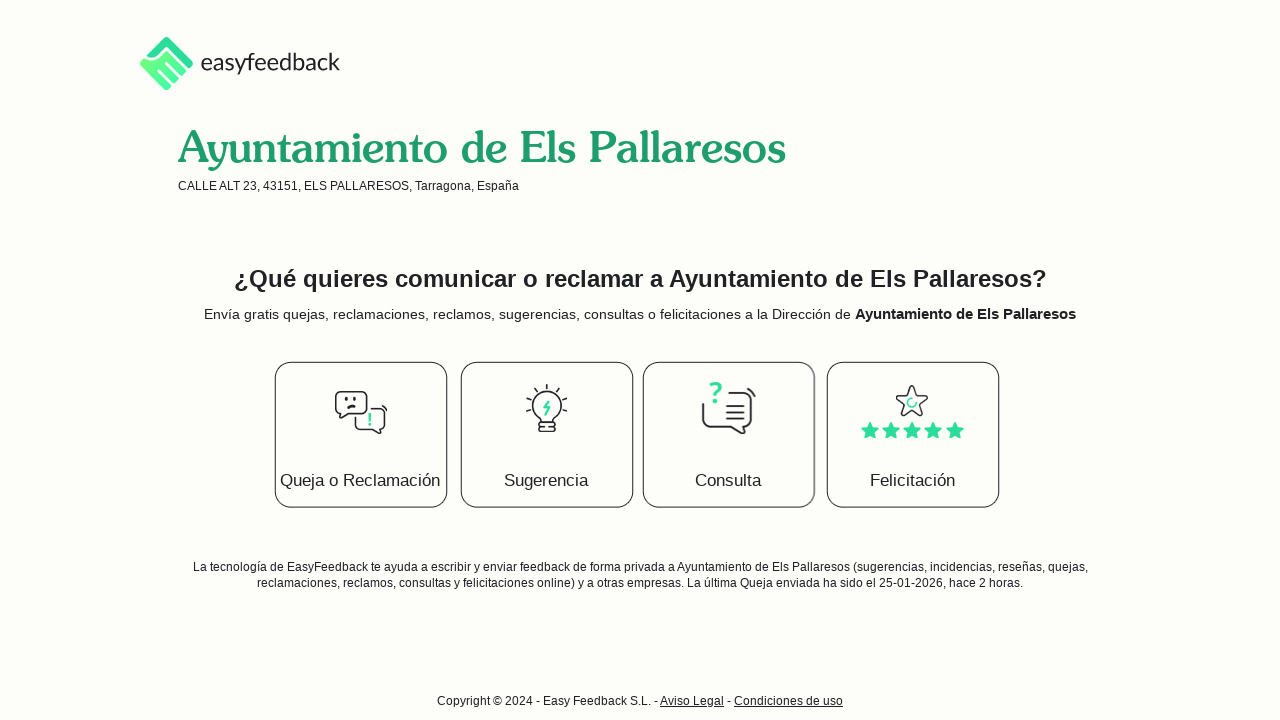

--- FILE ---
content_type: text/html;charset=ISO-8859-1
request_url: https://www.easyfeedback.com/laexperiencia/laexpe/ayuntamiento-de-els-pallaresos
body_size: 2311
content:
<?xml version="1.0" encoding="ISO-8859-1"?>
<!DOCTYPE html PUBLIC "-//W3C//DTD XHTML 1.0 Transitional//EN" "http://www.w3.org/TR/xhtml1/DTD/xhtml1-transitional.dtd">
<html xmlns="http://www.w3.org/1999/xhtml" lang="es" xml:lang="es"><head><link type="text/css" rel="stylesheet" href="/laexperiencia/laexpe/javax.faces.resource/theme.css?ln=primefaces-bluesky" />
  <meta http-equiv="Content-Type" content="text/html; charset=ISO-8859-1" />
  <META NAME="Description" CONTENT="Comunica a Ayuntamiento de Els Pallaresos quejas, reclamaciones, reclamos, incidencias, reseñas, sugerencias, consultas o felicitaciones con la tecnología de easyfeedback" />
  <meta name="viewport" content="width=device-width,minimum-scale=1.0,maximum-scale=5.0" />
  <link rel="shortcut icon" href="../images/favicon.ico" />
  <link rel="icon" href="../images/favicon.ico" />
  <link rel="canonical" href="https://www.easyfeedback.com/laexperiencia/mobile/ayuntamiento-de-els-pallaresos" />
  <link rel="alternate" media="only screen and (max-width: 640px)" href="https://www.easyfeedback.com/laexperiencia/mobile/ayuntamiento-de-els-pallaresos" />
  <title>Envía quejas, reclamaciones o sugerencias a Ayuntamiento de Els Pallaresos</title>
  <meta property="og:type" content="website" />
  <meta property="og:url" content="https://www.easyfeedback.com/laexperiencia/laexpe/ayuntamiento-de-els-pallaresos" />
  <meta property="og:title" content="Envía sugerencias, quejas, reclamaciones o felicitaciones a Ayuntamiento de Els Pallaresos" />
  <meta property="og:description" content="Comunica a Ayuntamiento de Els Pallaresos quejas, reclamaciones, reclamos, sugerencias, consultas, incidencias, reseñas o felicitaciones con la tecnología de EasyFeedback" />
  <meta property="og:image" content="https://www.easyfeedback.com/images/EasyFeedback_imagotipo.png" />
  <meta name="twitter:card" content="summary" />
  <meta name="twitter:site" content="@easyfeedback" />
  <meta name="twitter:title" content="Quejas, reclamaciones o sugerencias a Ayuntamiento de Els Pallaresos" />
  <meta name="twitter:creator" content="@easyfeedback" />
  <meta name="twitter:image" content="https://www.easyfeedback.com/images/EasyFeedback_imagotipo.png" />
  <meta name="twitter:description" content="Comunica a Ayuntamiento de Els Pallaresos quejas, reclamaciones, reclamos, sugerencias, consultas o felicitaciones con la tecnología de easyfeedback" /><link type="text/css" rel="stylesheet" href="/laexperiencia/resources/styles2407111148/common.css" /><link type="text/css" rel="stylesheet" href="/laexperiencia/resources/styles2407111148/estructuras.css" />
   <style>
      html, body {height: 100%;}
      #main {overflow:auto;padding-bottom: 34px;width:1000px;}  /* must be same height as the footer */
  /*Opera Fix*/
      body:before {content:"";height:100%;float:left;width:0;margin-top:-32767px;}
      #contenedor{margin-bottom:0;}
      #wrapperlogoef {width: 1000px; margin: 0 auto; overflow: hidden;min-height:auto;background-color:fdfdfa;}
      	    @font-face {
  font-family: SouvenirStd-Medium;
  src: url(/laexperiencia/font/SouvenirStd-Medium.woff2) format('woff2');
  src: url(/laexperiencia/font/SouvenirStd-Medium.otf);
  src: url(/laexperiencia/font/SouvenirStd-Medium.woff) format('woff');
  font-weight: 100;
  font-display: swap;
}
  </style>
    
      <script async="async" src="https://www.googletagmanager.com/gtag/js?id=G-8CPVTQ4XR1"></script><script>window.dataLayer = window.dataLayer || []; function gtag(){dataLayer.push(arguments);} gtag('js', new Date()); gtag('config', 'G-8CPVTQ4XR1');</script></head><body style="background:#fdfdfa   repeat-x 50% 0;">
  <!-- Insert dialogs -->
<!--<div id="wrap"> --> <div id="wrapperlogoef">
<div id="contenedorNavegacion">
    <div id="contenidoNavegacion">
    <div class="navegacion">
      <ul class="menu">
       <li class="logo">
         <a href="/" title="Ir a EasyFeeedback.com"><img src="/laexperiencia/images/logo-easyfeedbacj.svg;jsessionid=0A739A02F22B6341B43DC74AEFB8107E" alt="Comunica a Ayuntamiento de Els Pallaresos quejas, reclamaciones, reclamos, sugerencias, consultas o felicitaciones" style="max-width:200px; width:200px; margin-top:20px;" title="Comunica a Ayuntamiento de Els Pallaresos quejas, reclamaciones, reclamos, sugerencias, consultas o felicitaciones" />
        </a>
        </li> 
        </ul>
        </div>
    </div>
    </div>
<div id="main" class="clearfix">

  <!-- contenedor -->
  <div id="contenedor">
    <!-- CABECERA -->
    <div id="cabecera">
     

      
      <br class="clear" />
    </div> <!-- end cabecera -->
   
      <h1 class="empresas" style="font-family: SouvenirStd-Medium;font-weight: 100;">Ayuntamiento de Els Pallaresos
      </h1>
      
      <ul class="adress">
      <li><span style="font-size: 1em; font-weight: bold;"> </span>CALLE ALT 23, 43151, ELS PALLARESOS, Tarragona, España</li>
     
      </ul> 
       <h2 class="empresas"> ¿Qué quieres comunicar o reclamar a Ayuntamiento de Els Pallaresos?</h2>
       <h3 class="empresas"> Envía gratis quejas, reclamaciones, reclamos, sugerencias, consultas o felicitaciones a la Dirección de <span>Ayuntamiento de Els Pallaresos</span> </h3>
       <div class="selecCarta">
       <ul class="tipoDeCarta">   
        <li class="reclamacion"><a href="https://www.easyfeedback.com/laexperiencia/laexpe/letter?companyURL=ayuntamiento-de-els-pallaresos&amp;letterType=Q" title="Envía una queja o reclamación a Ayuntamiento de Els Pallaresos">Queja o Reclamación</a></li>
        <li class="sugerencia"><a href="https://www.easyfeedback.com/laexperiencia/laexpe/letter?companyURL=ayuntamiento-de-els-pallaresos&amp;letterType=S" title="Envía una sugerencia a Ayuntamiento de Els Pallaresos">Sugerencia</a></li>                                  
        <li class="consulta"><a href="https://www.easyfeedback.com/laexperiencia/laexpe/letter?companyURL=ayuntamiento-de-els-pallaresos&amp;letterType=P" title="Envía una consulta a Ayuntamiento de Els Pallaresos">Consulta</a></li> 
        <li class="felicitacion"><a href="https://www.easyfeedback.com/laexperiencia/laexpe/letter?companyURL=ayuntamiento-de-els-pallaresos&amp;letterType=A" title="Envía una felicitación a Ayuntamiento de Els Pallaresos">Felicitación</a></li>
        </ul>  
        
        
       
   
    </div>
    <h4 class="txtSeo2" style="font-weight:normal; font-size:1.2em; color:#202124;">
        La tecnología de <a href="https://www.easyfeedback.com/" title="Ir a portada de easyfeedback.com" style="text-decoration: none; font-weight: normal; color:#202124;">EasyFeedback </a> te ayuda a escribir y enviar feedback de forma privada a <a style="color: #202124; text-decoration: none;" target="_blank">Ayuntamiento de Els Pallaresos</a> (sugerencias, incidencias, reseñas, quejas, reclamaciones, reclamos, consultas y felicitaciones online) y a otras empresas.
      La última Queja enviada ha sido el 25-01-2026, hace 2 horas. </h4>            
       </div>
    <!-- end contenedor -->
</div><!-- Fin contenedor especial -->
</div><!-- Fin contenedor especial -->

<div id="pie">
        
           <div class="subpieSencillo">
           <div>
           <p>Copyright © 2024 - Easy Feedback S.L. - 
           <a title="Aviso Legal" style="color:#202124;text-decoration:underline;" href="https://business.easyfeedback.com/aviso-legal" target="_blank">Aviso Legal</a> - <a title="Condiciones de uso" style="color:#202124;text-decoration:underline;" href="https://business.easyfeedback.com/condiciones-de-uso" target="_blank">Condiciones de uso</a></p></div>
           </div>
  </div> <!-- End pie body (out of Contenedor) --><script>(function(){function c(){var b=a.contentDocument||a.contentWindow.document;if(b){var d=b.createElement('script');d.innerHTML="window.__CF$cv$params={r:'9c35701dad04eee6',t:'MTc2OTMxOTY0OA=='};var a=document.createElement('script');a.src='/cdn-cgi/challenge-platform/scripts/jsd/main.js';document.getElementsByTagName('head')[0].appendChild(a);";b.getElementsByTagName('head')[0].appendChild(d)}}if(document.body){var a=document.createElement('iframe');a.height=1;a.width=1;a.style.position='absolute';a.style.top=0;a.style.left=0;a.style.border='none';a.style.visibility='hidden';document.body.appendChild(a);if('loading'!==document.readyState)c();else if(window.addEventListener)document.addEventListener('DOMContentLoaded',c);else{var e=document.onreadystatechange||function(){};document.onreadystatechange=function(b){e(b);'loading'!==document.readyState&&(document.onreadystatechange=e,c())}}}})();</script></body>
</html>

--- FILE ---
content_type: text/css
request_url: https://www.easyfeedback.com/laexperiencia/resources/styles2407111148/common.css
body_size: 24907
content:
/*
---------------------------------------------------------------------------------------------
                      1. ESTILOS GENERALES
---------------------------------------------------------------------------------------------
                    1.1 Encabezados
                    1.2 PÃ¡rrafos
                    1.3 Listas
                    1.4 Enlaces
                    1.5 Tablas
                    1.6 Formularios


Deshacemos estilos por defecto de algunos navegadores (X)HTML */

@import url(https://fonts.googleapis.com/css?family=Roboto+Slab:400,700);

ul,ol,li,dl,dt,dd,h1,h2,h3,h4,h5,h6,pre,form,body,html,p,blockquote,fieldset,input{margin:0;padding:0;}
h1,h2,h3,h4,h5,h6,pre,code{font-size:1em;}






address{font-style:normal;} 

body{
  font-family:lato,sans-serif;
  font-size:62.5%;
  color:#202124;
  /*background:url(../images/az_bg2.jpg) no-repeat 50% 0;*/background-color: #fdfdfa;
  
  text-align:center;
  height:100%;
  
  }
  



.clear{
  clear:both;
  font-size:0;
  height:1px;
  } 
.clearfix:after {
content:".";
display:block;
height:0;
clear:both;
visibility:hidden;
}


/* Ocultar a IE-mac \*/
* html .clearfix { height:1%; }
/* Fin de ocultar a IE-mac */

hr{border:0;background:none;margin-bottom:30px;}
.ocultar{visibility:hidden;}
.hide{display:none;}
/*.dest{color:#E2293B;background-color:inherit;}*/
.destFondo{color:#FFFFFF;background-color:#87aa34;}
.destSinFondoVerde{color:#8EB639;background-color:#ffffff;}
.dest{color:#8EB639;background-color:inherit;}
.destFondoAzul{color:#FFFFFF;background-color:#0DA0C0;}
.destAzul{color:#0DA0C0;background-color:inherit;}
.destQAPS{font-size:13px;font-family:Arial;font-weight:bold;}

.destFondo{color:#FFFFFF;background-color:#9bcc1e;}
.dest{color:#1e9e6f;background-color:inherit;font-family: SouvenirStd-Medium;font-weight: 100;}
.destFondoVerde{color:#FFFFFF;background-color:#9bcc1e;}
.destVerde{color:#8EB639;background-color:inherit;}
.destQAPS{font-size:13px;font-family:Arial;font-weight:bold;}

.arriba{vertical-align:top;}
.abajo{vertical-align:bottom;}
.izda{float:left;}
.dcha{float:right;}
.centro{text-align:center;}
.txtdcha{text-align:right;}
.nofl{float:none;display:block;}
.color{background-color:#F4F4F4;color:inherit;}
.destacado{background-color:#F4F4F4;color:inherit;padding:10px 30px 10px 30px;}
.hr{background:#fff url(../images/az_hr.jpg) repeat-x 0 0;width:100%;height:9px;clear:both;margin-bottom:10px;color:inherit;}

.hrHome {width: 98%;padding:3% 1%;background:#fff url("../images/chinchetaVerdePortada.jpg") no-repeat  right 0;}
    
#cuerpo p.NegroExperiencia{ width:80%;color:#202124;font-size:2.2em;padding-bottom:.3em;margin-bottom:0;padding-left:.3em;}
p.NegroExperiencia span{background:#8bad3e;color:#fff;}
#cuerpo p.VerdeExperiencia{color:#8bad3e;font-size:1.5em;font-weight:bold;padding-left:.4em;}


/*mÃ¡rgenes*/
#contenedor .mg{margin:0;}
#contenedor .mgt{margin-top:10px;}
#contenedor .mgt20{margin-top:15px;}
#contenedor .mgt30{margin-top:30px;}
#contenedor .mgr{margin-right:10px;}
#contenedor .mgr14{margin-right:14px;}
#contenedor .mgb{margin-bottom:10px;}
#contenedor .mgl{margin-left:10px;}
#contenedor .mgl1{margin-left:10px;font-size: 15px;
font-weight: bold;
flex-direction: row;
justify-content: center;
align-items: center;
padding: 8px 48px;
margin-top:20px;
/*width: 243px;*/
height: 40px;
left: 20px;
top: 20px;
color:#202124;
border:none;
/* gradient/main */
background: #DADADB;
border-radius: 8px;}}
#contenedor .mgNot{margin-top:0;}
#contenedor .mgNor{margin-right:0;}
#contenedor .mgNob{margin-bottom:0;}
#contenedor .mgNol{margin-left:0;}
#contenedor .mgl20{margin-left:20px;}
#contenedor .mgl30{margin-left:30px;}
#contenedor .mgl80{margin-left:80px;}
#contenedor .mgl160{margin-left:160px;}
#contenedor .mgl193{margin-left:193px;}
#contenedor .mgr80{margin-right:80px;}
#contenedor .mgr40{margin-right:40px;}
.margin-top15{margin-top:15px;}

/*paddings*/
#contenedor .pd{padding:0;}
#contenedor .pdt{padding-top:0;}
#contenedor .pdr{padding-right:0;}
#contenedor .pdb{padding-bottom:0;}
#contenedor .pdl{padding-left:0;}

/*bordes*/
#contenedor .nb{border:0;}
#contenedor .nbt{border-top:0;}
#contenedor .nbr{border-right:0;}
#contenedor .nbb{border-bottom:0;}
#contenedor .nbl{border-left:0;}
#contenedor .bbt{border-top:1px solid #fff;}

/*fondos*/
#contenedor .nbg{background:none;}

/*posicionamientos*/
#contenedor .posrel{position:relative;}
#contenedor .posabs{position:absolute;}

/*tamanos textos*/
.txtsz20px{font-size: 20px;}
.txtsz18px{font-size: 18px;}
.txtsz16px{font-size: 16px;}
.txtsz15px{font-size: 15px;}
.txtsz14px{font-size: 14px;}
.txtsz13px{font-size: 13px;}
.txtsz12px{font-size: 12px;}
.txtsz11px{font-size: 11px;}
.txtsz10px{font-size: 10px;}
.txtsz9px{font-size: 9px;}

/*Borders imgs*/
a img{border:none;}

/*Estilos desplegables
textarea, input[type="text"], input[type="password"], select {
    background-color: #FFFFFF;
    background-image:none;
    background-position: 1px 1px;
    background-repeat: no-repeat;
    border-color: #afafaf;
    border-style: solid;
    border-width: 1px;
    color: #000000;
    font-family: Verdana,Arial,Helvetica,sans-serif;
    font-size: 11px;
}


.rf-cp-hdr {
    
    background-image: url("/laexperiencia/laexpe/rfRes/gradientA.png?v=4.0.0.Final&db=eAFjZJBjZDBiZBBh!P!p-3!G!!uu!WBgAgA7vgfe&ln=org.richfaces.images");
    
    background-position: left top;
    background-repeat: repeat-x;
    border-color: #BED6F8;
    border-style: solid;
    border-width: 0;
    color: #000000;
    cursor: pointer;
    font-family: Arial,Verdana,sans-serif;
    font-size: 11px;
    font-weight: bold;
    padding: 0;
    height:25px;
}*/


/*------------------------------------------- %1.1 Encabezados ----------------------------*/

h1{
  width:290px;
  height:60px;
  background:transparent url(../images/aa_logo.jpg) no-repeat 0 0;
  margin-left:0;
  margin-top:5em;
 
  }
h1.registro{
  width:336px;
  height:60px;
  background:transparent url(../images/aa_logo.jpg) no-repeat 0 0;
  }
h1 a{
  display:block;
   height:100%;
  outline:none;
  margin-top:.2em;
  padding-top:3.5em;
  padding-left:33em;
  }
h1 a span{color:#0c3f2c;font-size:16px;}
h1 a:hover, h1 a:hover span{text-decoration:none !important;}
h2{margin-bottom:10px;padding-top:70px;padding-left:35px;background-color:inherit;font-size:26px;font-family:lato,sans-serif;font-weight:bold;color:#202124;}
h2 span{font-size:36px;font-family:lato,sans-serif;font-weight:bold;color:#1e9e6f;display:block;}



h2.icenviar{width:100%;float:left;padding:0;margin:0 0 1.5em 0;font-size:19px;font-family:Arial;font-weight:bold;text-align:center;color:#333;}

/*h2.icseleccionar{background:transparent url(../images/az_selecciona_color.jpg) no-repeat 0 0;padding-left:60px;padding-top:13px;padding-bottom:5px;height:40px;margin-left:4.5em;text-align:left;font-size:2em;color:#000;}*/
h2.icseleccionar{background:transparent url(../images/az_envia2.jpg) no-repeat 0 0;padding-left:4em;padding-top:.5;padding-bottom:.5em;margin-left:7.7em;text-align:left;font-size:2em;color:#000;font-family:Helvetica;}
h2.icseleccionar_EN{background:transparent url(../images/az_envia2.jpg) no-repeat 0 0;padding-left:4em;padding-top:.5;padding-bottom:.5em;margin-left:8em;text-align:left;font-size:2em;color:#000;font-family:Helvetica;}




h2.iccarta{background:transparent url(../images/ic_carta.gif) no-repeat 0 0;padding-left:60px;padding-top:10px;padding-bottom:10px;}
h2.iccarta2{background:transparent url(../images/ic_cartaN.gif) no-repeat 0 50%;padding-left:65px;padding-top:.25em;padding-bottom:.25em;margin-left:0;}
h2.icmail{background:transparent url(../images/ic_mail.gif) no-repeat 0 0;padding-left:100px;padding-top:15px;padding-bottom:10px;}
h2.icattach{background:transparent url(../images/icattach.gif) no-repeat 0 0;padding-left:55px;padding-top:.7em;padding-bottom:.5em;margin-left:0;}








h2.iccontacto{background:transparent url(../images/ic_contacto.jpg) no-repeat 0 0;padding-left:82px;padding-top:30px;padding-bottom:10px;}
h2.iccontacto100{background:transparent url(../images/ic_contacto.jpg) no-repeat 0 100%;padding-left:82px;padding-top:30px;padding-bottom:10px;width:100%;}
li span.invitaATusAmigos{font-size:2.2em;text-align:left;color:#333;font-weight:bold;margin-left:80px;}
h2.iccompartida{background:transparent url(../images/ic_compartida.jpg) no-repeat 0 0;padding-left:145px;padding-top:30px;padding-bottom:20px;}
h2.icfavoritos{background:transparent url(../images/ic_favoritos.jpg) no-repeat 0 0;padding-left:70px;padding-top:25px;padding-bottom:20px;}
h2.icexperiencias{background:transparent url(../images/ic_experiencias.jpg) no-repeat 0 0;padding-left:65px;padding-top:15px;padding-bottom:10px;}
h2.icrecomendar{background:transparent url(../images/ic_recomendar.jpg) no-repeat 0 0;padding-left:55px;padding-top:15px;padding-bottom:10px;}
h2.hazHuerzaH2 span{font-size:1.1em; color:#9fc049;}
h2.hazHuerzaH2 {font-size:1.8em;color:#6b6b6b;text-align:left;margin-bottom:.3em;}
hazFuerzaH3{font-size:2em;color:#fff;text-align:center;}

h2.normal{font-weight:normal;}
h2.configuracion{background:url(../images/detalleAmarillo1.png) no-repeat;padding:.5em 1em 1.2em 1em;font-size:17.5px;font-family:lato,sans-serif;font-weight:bold;color:#fff;/*text-shadow:0 1px 1px rgba(0, 0, 0, 0.8)*/;margin-left:-30px;}
h2.configuracion2{background:url(../images/detalleAmarillo2.png) no-repeat;padding:.5em 1em 1.2em 1em;font-size: 17.5px;font-family:lato,sans-serif;font-weight:bold;color:#fff;/*text-shadow:0 1px 1px rgba(0, 0, 0, 0.8)*/;margin-left:-30px;}

/*h3{font-size:1.7em;color:#E2293B;background-image:url(../images/ic_flecha02.gif);background-repeat:no-repeat;background-position:0 3px;padding-left:18px;margin-bottom:5px;background-color:inherit;}*/
h3{font-size:1.7em;color:#202124;margin-bottom:5px;background-color:inherit;font-family:lato,sans-serif;font-weight:bold;}
h3.verde{font-size:1.8em;color:#8EB639;margin:0 0 5px 0;padding:0;background-color:inherit;background-image:none;font-family:lato,sans-serif;}

/* h3{font-size:1.7em;color:#E2293B;background-repeat:no-repeat;background-position:0 3px;padding-left:18px;margin-bottom:5px;background-color:inherit;} */ 
h3.bgcolor{background-image:none;background-color:#F2F2F2;font-size:1.4em;color:#000;padding-top:2px;padding-bottom:2px;}
h3.nobg{background:none;padding-left:0;} 
h2 span.normal, h3 span.normal{font-size:0.7em;font-weight:normal;background-color:inherit;color:#333;} 
h2 span.normal {font-size:0.7em;font-weight:normal;background-color:inherit;color:#333;}
h3.normal{background-image:none;padding-left:0;color:#6b6b6b;background-color:inherit;}
h3.normal a{text-decoration:none;color:#333;background-color:inherit;} 
h4{font-size:1.8em;background-color:inherit;color:#333;margin-bottom:10px;}
h4.normal{font-size:1.5em;background-color:inherit;color:#333;}
h4.gris{font-size:1.5em;background-color:inherit;color:#666;}
h4.importarContactos{font-size:12px;color:#333;font-weight:bold;padding-left:2em;}

h4.tit{font-size:1.1em;background:transparent url(../images/ic_flecha02.gif) no-repeat 0 0;padding-left:18px;margin:10px;}

/*------------------------------------------- %1.2 PÃ¡rrafos ----------------------------*/
/*#cuerpo p{font-size:1.2em;margin-bottom:10px;}*/
#cuerpo p{font-size:12px; font-family:lato,sans-serif; margin-bottom:10px;}
#cuerpo p.mgNob{margin-bottom:0;}
#cuerpo p.mgt30{margin-top:30px;}
#cuerpo p.mgb30{margin-bottom:30px;}
/*p.aviso{margin-left:10px;float:left;display:inline;}*/
p.previa{font-family:"Courier New", Courier, mono, sans-serif;margin-left:20px;margin-right:20px;}
/*#cuerpo p.icdestinatario{background:transparent url(../images/az_destinatario.jpg) no-repeat 0 0;color:#8EB639;font-size:1.4em;font-weight:bold;padding-left:43px;padding-top:10px;padding-bottom:10px;}*/
#cuerpo p.icdestinatario{color:#8EB639;font-size:1.4em;font-weight:bold;padding-bottom:10px;}
#cuerpo p.icempresa{background:transparent url(../images/az_casacif.jpg) no-repeat 0 0;color:#8EB639;font-size:1.4em;font-weight:bold;padding-left:43px;padding-top:10px;padding-bottom:10px;}
#cuerpo p.icsobre{background:transparent url(../images/ic_sobre02.gif) no-repeat 0 0;color:#8EB639;font-size:1.4em;font-weight:bold;padding-left:43px;padding-top:10px;padding-bottom:10px;}
#cuerpo p.icflecha{background:transparent url(../images/ic_flecha01.jpg) no-repeat 0 0;padding-left:63px;padding-top:10px;padding-bottom:30px;}
#cuerpo p.icSinflecha{ width:100%;
                       background:url(../images/detalleVerde1.png) no-repeat 0 0;
                       padding:.7em 1em 1.5em 1.5em;
                       color:#fdfdfa;
                       font-size:1.6em;
                       font-weight:bold;
                       margin-left:-30px;
                       margin-bottom:.5em;
                       font-size:15px;font-family:lato,sans-serif;font-weight:bold;
}
#cuerpo p.icSinflecha2{ width:100%;background:url(../images/ic_flecha02.gif) no-repeat 0 50%;padding-left:1em;color:#8EB639;font-size:1.6em;font-weight:bold;margin-bottom:0;}
#cuerpo p.icSinflecha3{ width:100%;
                       background:url(../images/detalleVerde1.png) no-repeat 0 0;
                       padding:.7em 1em 1.5em 1.5em;
                       color:#fdfdfa;
                       font-size:1.6em;
                       font-weight:bold;
                       margin-left:-30px;
                       margin-bottom:.5em;
                       font-size: 16px;font-family:lato,sans-serif;font-weight:
}


#cuerpo p.icSinflecha span{color:#fdfdfa;}

#cuerpo p.icfax{background:transparent url(../images/ic_fax.gif) no-repeat 0 10px;color:#8EB639;font-size:1.4em;font-weight:bold;padding-left:40px;padding-top:10px;padding-bottom:10px;}
#cuerpo p.icmail{background:transparent url(../images/ic_mail02.gif) no-repeat 0 10px;color:#8EB639;font-size:1.4em;font-weight:bold;padding-left:40px;padding-top:15px;padding-bottom:10px;}
#cuerpo p.seleccion{display:inline;float:left;margin:0 6px 0 6px;padding-top:90px;}
#cuerpo p.seleccion img{margin-bottom:10px;}
p.antetit{font-size:1.4em;background-color:inherit;color:#E2293B;}
p.cerrar{background:transparent url(../images/ic_cerrar.gif) no-repeat top right;padding-right:25px;}
#cuerpo p.subtitulo{background:color:#E2293B;font-size:1.4em;font-weight:bold;color:#E2293B;}

small{font-size:1em;}
p small{font-size:0.9em;}



/*------------------------------------------- %1.3 Listas ----------------------------*/
ol{list-style-position:outside;}
ol li{font-size:1.2em;}
ul{list-style:none;}
ul li{font-size:1.1em;}
ul li ul li, ol li ol li{font-size:1em;}
ul.lista{font-size:1.1em;}
ul.lista li{background:transparent url(../images/ic_flecha.gif) no-repeat 0 5px;padding-left:15px;margin-bottom:10px;}
ul.listaSin li{background:none;padding-left:1px;margin-bottom:10px;}


ol.interior{list-style-position:inside;}
ol.interior li{margin-bottom:5px;}

#masinfo ol{margin-left:30px;}
#masinfo ol li, #masinfo ul li{margin-bottom:5px;}




/*------------------------------------------- %1.4 Enlaces ----------------------------*/
/*a{background-color:inherit;color:#0033CC;text-decoration:underline;outline:none;}*/
a{background-color:inherit;color:#202124;text-decoration:none;outline:none;}
a:hover{text-decoration:underline;color:#2add9b;}




/*------------------------------------------- %1.5 Tablas ----------------------------*/
caption{display:none;}
table{
  /*width:100%;*/
  border-collapse:collapse;
  font-size:1em;
  margin-bottom:0px;
  }
table.w30 td{width:30%;} 
/*th{display:none;}*/
table.nth th{display:none;}
td{padding:5px;}
tr.color{background-color:#edf7f9;color:inherit;}
td input{margin:0;padding:0;vertical-align:middle;}
td label{margin:0;padding:0px 3px;} 



/*------------------------------------------- %1.6 Formularios ----------------------------*/
legend{display:none;}
fieldset{border:0;}
fieldset.fondo{background:transparent url(../images/az_fieldset.gif) no-repeat 0 0;padding:10px 20px 10px 20px;margin:0;}


form span{font-size:1.1em;}

/*listas de formulario*/
form ul li{font-size:1.2em;}
form ul li a{text-decoration:none;}
form ul li a:hover{text-decoration:underline;}

/*campos de texto*/
input,select,textarea{margin:0 10px 10px 0;font-size:1.1em;background-color:#fdfdfa;color:#202124;float:left;display:inline;height:18px;}
input[type=hidden]{display:none;}
input[type=radio]{background-color:transparent;}
select{background-color:#fdfdfa;color:#202124;}
textarea{font-size:115%;font-family:lato,sans-serif;padding-left:5px;height:70px;overflow:auto;}


.inpu60{width:60px;}
.inpu80{width:80px;}
.inpu90{width:90px;}
.inpu100{width:100px;}
.inpu110{width:110px;}
.inpu125{width:125px;}
.inpu130{width:130px;}
.inpu150, 
span.inpu150{width:150px;}
.inpu170{width:170px;}
.inpu174{width:174px;}
.inpu175{width:165px;}
.inpu155{width:145px;}
.inpu185{width:185px;}
.inpu200{width:200px;}
.inpu210{width:210px;}
.inpu225{width:225px;}
.inpu242{width:242px;}
.inpu247{width:247px;}
.inpu250{width:250px;}
.inpu275{width:275px;}
.inpu300{width:300px;}
.inpu325{width:325px;}
.inpu330{width:330px;}
.inpu350{width:350px;}
.inpu340{width:340px;}
.inpu355{width:355px;}
.inpu364{width:364px;}
.inpu378{width:378px;}
.inpu375{width:375px;}
.inpu390{width:390px;}
.inpu410{width:410px;}
.inpu390{width:393px;}
.inpu428{width:428px;}
.inpu450{width:450px;}
.inpu455{width:455px;}
.inpu468{width:468px;}
.inpu480{width:480px;}
.inpu500{width:500px;}
.inpu515{width:515px;}
.inpu525{width:525px;}
.inpu530{width:530px;}
.inpu540{width:540px;}
.inpu550{width:550px;}
.inpu560{width:560px;}
.inpu565{width:565px;}
.inpu595{width:595px;}
.inpu610{width:610px;}
.inpu620{width:620px;}
.inpu630{width:630px;}
.inpu640{width:640px;}
.inpu810{width:810px;}
.inpu850{width:850px;}
.inpu650wh{width:650px;height:30px;}
.inpu610wh{width:610px;height:30px;margin-left:280x;}
.inpu700wh{width:700px;height:30px;margin-left:280x;}

.inputRedes{margin-top:.4em;margin-left:.8em;}




.inpuTitle250{color:#000000;font-size:2em;width:370px;height:25px;background:#fff;}
.inpuTitle250AB02{font-size:36px;font-family: SouvenirStd-Medium;font-weight:bold;color:#1e9e6f;border:none;font-weight: 100;background:transparent;height:46px;padding-left:35px;margin-bottom:.5em;width:900px;}
.inpuTitle200{color:#000000;font-size:2em;width:200px;height:25px;background:#fff;}
.inpuTitle150{color:#000000;font-size:2em;width:150px;height:25px;background:#fff;}
.inpuTitle125{color:#000000;font-size:2em;width:125px;height:25px;background:#fff;}
.inpu650w250h{width:650px;height:250px;}
.inpu650w350h{width:650px;height:350px;}
.inpu650w450h{width:650px;height:450px;}
.inpu830w450h{width:800px;height:450px;padding-top:3em;padding-left:2em;padding-right:2em;}
.inpu651{width:651px;}
.inpuh{width:653px;}
.inpu690{width:690px;min-height:275px;}
.inpu870{width:870px;}

.inpu600w{width:690px;min-height:275px;}
.inpu600w{width:542px;min-height:275px;}


/*.especial{border:2px solid #D62E30;}*/
.especial{border:1px solid #d65a5a;background:#fbe3e9;}
.casilla{border:1px solid #C5C5C5;font-weight:bold;background-color:inherit;color:#000;padding-top:3px;padding-right:5px;padding-left:5px;}

/*label*/
label{font-size:1.2em;float:left;margin-right:5px;margin-bottom:10px;}

fieldset.fondo label{margin-right:20px;font-weight:bold;}

fieldset.datos01{color:#202124;}
fieldset.datos01 span{font-size:1.2em;font-weight:bold;}
fieldset.datos01 label{display:block;width:150px!important;text-align:left!important;font-size:12px;font-family:lato,sans-serif;font-weight:bold;color:#202124;text-shadow:none;line-height:1em;}

/*fieldset.datos01 label{display:block;width:150px;}*/
fieldset.datos01 label.hide{display:none;}
fieldset.datos01 input{width:170px;}

fieldset.datos01 input.check, fieldset.datos01 input.check03{float:left;clear:none;margin-top:4px;width:70px;height:15px;}
fieldset.datos01 input.check03{margin:0 10px 0 0;width:18px;}

fieldset.datos02{}
fieldset.datos02 label{display:block;float:left;margin-right:20px;}/*width:190px;*/
fieldset.datos02 input,fieldset.datos02 select{display:block;width:180px;font-size:1em;}
fieldset.datos02 input.inpu290, fieldset.datos02 textarea.inpu290{width:290px;}
fieldset.datos02 label.inpu60, fieldset.datos02 select.inpu60{width:60px;}
fieldset.datos02 label.inpu80{width:80px;}
fieldset.datos02 label.inpu90{width:90px;}
fieldset.datos02 select.inpu100{width:100px;}

fieldset.datos03 label{display:block;}
fieldset.datos03 input{margin-right:20px;}
fieldset.datos03 input.check{float:left;clear:none;}

fieldset.datos04{font-family:Arial;font-size:12px;}
fieldset.datos04 label{display:block;margin-right:10px;width:130px;font-family:Arial;font-size:12px;margin-top:.3em;}
fieldset.datos04 input{display:block;width:175px;font-family:Arial;font-size:12px;}
fieldset.datos04 select{display:block;width:159px;font-size:12px;}
fieldset.datos04 input.check{width:auto;}
fieldset.datos04 input.radio{float:left;width:auto;margin-left:5px;}
fieldset.datos04 textarea{width:150px;}
fieldset.datos04 textarea.inpu378{width:378px;} 

fieldset.datos07{}
/*fieldset.datos07 label{display:block;margin-right:10px;width:190px;}*/
fieldset.datos07 label{display:block;width:120px;text-align:right;}
/*fieldset.datos07 label{display:block;width:220px;text-align:right;}*/
fieldset.datos07 input{display:block;width:175px;font-size:1em;margin:0;}
fieldset.datos07 select{display:block;width:159px;font-size:1em;}
fieldset.datos07 input.check{width:auto;}
fieldset.datos07 input.radio{float:left;width:auto;margin-left:5px;}
fieldset.datos07 textarea{width:150px;}
fieldset.datos07 textarea.inpu378{width:378px;}


fieldset.datos08{margin-left:45px;margin-top:20px;}
fieldset.datos08 label{display:block;margin-right:10px;margin-top:5px;width:100px;text-align:right;}
fieldset.datos08 select{display:block;width:159px;font-size:1em;}
fieldset.datos08 input.check{width:auto;}
fieldset.datos08 input.radio{float:left;width:auto;margin-left:5px;}
fieldset.datos08 textarea{width:150px;}
fieldset.datos08 textarea.inpu378{width:378px;}

fieldset.datos10{}
/*fieldset.datos10 label{display:block;margin-right:10px;width:190px;}
fieldset.datos10 label{display:block;width:120px;text-align:right;}*/
fieldset.datos10 label{display:block;width:220px;text-align:right;}
fieldset.datos10 input{display:block;width:175px;font-size:1em;margin:0;}
fieldset.datos10 select{display:block;width:159px;font-size:1em;}
fieldset.datos10 input.check{width:auto;}
fieldset.datos10 input.radio{float:left;width:auto;margin-left:5px;}
fieldset.datos10 textarea{width:150px;}
fieldset.datos10 textarea.inpu378{width:378px;}

/*Matices*/
fieldset.datos04 input.inpu80,fieldset.datos04 select.inpu80{width:80px;}
fieldset.datos04 input.inpu100,fieldset.datos04 select.inpu100{width:100px;}
fieldset.datos04 input.inpu135{width:135px;}
fieldset.datos04 input.inpu200{width:200px;}
fieldset.datos04 label.inpu390{width:390px;}
fieldset.datos04 label.hide{display:none;} 

fieldset.datos05{}
fieldset.datos05 label{display:block;float:left;margin-right:10px;width:80px;}
fieldset.datos05 input,fieldset.datos05 select{display:block;width:130px;font-size:1em;margin-right:40px;}
fieldset.datos05 label.inpu125{width:125px;}
fieldset.datos05 label.inpu174{width:174px;}

fieldset.datos06{}
/*fieldset.datos06 label{display:block;float:left;margin-right:10px;width:34px;}*/
fieldset.datos06 label{display:block;float:left;margin-right:10px;}
fieldset.datos06 label.de{width:20px;}
fieldset.datos06 label.para{width:40px;}
fieldset.datos06 label.inpu125{width:125px;}
fieldset.datos06 label.inpu174{width:174px;}

div.color input{background-color:#fff;color:inherit;}
/*div.colorCarta{background-image:url(../images/aa_carta_centro.jpg); background-repeat:repeat-y;}*/

div.colorCarta2{background-image:url(../images/aa_carta_centro.jpg); background-repeat:repeat-y;float:left;}
div.colorCartaReview{background-color:#D8D8D8; background-repeat:repeat-y;}
div.box2 form{margin:20px 10px 20px 20px;}

/*bloques internos*/
.bloque01{float:left;}
.bloque02{float:right;}
.bloque01{width:350px;}
.bloque02{width:270px;}
.bloque03{width:300px;margin-right:10px;}
.bloque04{width:325px;}
fieldset.bloque02 label{width:70px;}
fieldset.bloque02 label.inpu150{width:150px;}/*matiz*/
fieldset.bloque02 input,fieldset.bloque02 select{float:right;}


/*checkbox*/
.check,.check02, .check03{float:left;clear:left;margin:0 5px 5px 0;height:15px;border:none;}
.check02{margin-top:0px;margin-bottom:0;}
.radio{float:left;margin:0 1px 0 0;height:15px;}
div.color input.radio{background:none;}

/*botones*/
button{
  border:0;
  cursor:pointer;
  cursor:hand;
  text-indent:-1000em;
  overflow:hidden;
  padding:0;
  }

button.eliminar{
  background:transparent url(../images/btn_eliminar.jpg) no-repeat 0 0;
  width:72px;
  height:23px;
  margin-left:10px;
  }
button.aceptar{
  background:transparent url(../images/btn_aceptar.jpg) no-repeat 0 0;
  width:72px;
  height:23px;
  }
a.activar{
  background:transparent url(../images/btnActivar.png) no-repeat 50% 50%;
padding:2em 1.7em;
color:#fff!important;font-size::13px;font-family:lato,sans-serif;font-weight:bold;
text-shadow:none;
text-align:center;
font-size:13px;
  }
  
a.guardar{
  background:transparent url(../images/btnGuardar.png) no-repeat 50% 50%;
  padding:2em 1.5em;
  color:#676767;font-size:13px;font-family:lato,sans-serif;font-weight:bold;
  text-shadow:none;
  text-align:center;

  }
button.guardar2{
  background:transparent url(../images/btn_guardar.jpg) no-repeat 0 0;
  width:92px;
  margin-left:180px;
  }
button.atras {
background:transparent url(../images/btn_atras.jpg) no-repeat 0 0;
width:72px;
height:23px;
}
 
button.buscar{
  background:transparent url(../images/btn_buscar.gif) no-repeat 0 0;
  width:87px;
  height:26px;
}
button.buscarp{
  background:transparent url(../images/btn_buscar2.gif) no-repeat 0 0;
  width:72px;
  height:23px;
}
button.buscarexp{
  background:transparent url(../images/btn_buscarexp.gif) no-repeat 0 0;
  width:175px;
  height:28px;
}
button.contacto{
  background:transparent url(../images/btn_contacto.jpg) no-repeat 0 0;
  width:118px;
  height:23px;
  position:absolute;
  left:100px;
  top:120px;
}
button.entrar{
  background:transparent url(../images/btn_entrar.gif) no-repeat 0 0;
  width:83px;
  height:29px;
}
button.baja{
  background:transparent url(../images/btn_baja.gif) no-repeat 0 0;
  width:161px;
  height:31px;
}
p.btnentrar{margin-left:25px;padding:0;}

button.ir{
  background:transparent url(../images/btn_ir.jpg) no-repeat 0 0;
  width:31px;
  height:19px;
  float:right;
  margin-right:5px;
  margin-left:5px;
  display:inline;
}

button.desactivar {
background:transparent url(../images/btn_desactivar.jpg) no-repeat 0 0;
width:72px;
height:23px;
}

/* #cabecera div.idioma{margin-bottom:28px;width:195px;padding-top:5px;} */
#cabecera div.idioma{position:absolute; margin-bottom:8px;width:200px;top:70px;right:0px;padding-top:5px;} 
#cabecera select {
  background-color:#fff;
  color:#666;
  margin-right:0;
  float:left;
  font-size:1em;
  height:auto;
  margin-bottom:0;
}

/*Estilos para mensajes*/
/*Error*/
li.mensajeError,li.messageError{background:transparent url(../images/icoError.png) no-repeat 0 50%;
    color: #FF0000 !important;
    text-shadow:none;
    font-family:lato,sans-serif;font-weight:bold;
   font-size:12px;
    margin: 0 auto;
    padding: 6px 20px;
    text-align: left;
    width: 98%;}
    .mensajeError td{padding:5px;}
    .AB07{width:95%;margin:0 0 10px 0;}
    .messageError{width:94%;}
    .small{width:94%;margin-bottom:1em;}
    .large td{width:850px;}
    .AH02{width:100%;margin:0 0 10px 0;float:left;}
.mensajeErrorLogin p{background:transparent url(../images/icoError.png) no-repeat 0 50%;
    color: #FF0000 !important;
    text-shadow:none;
    font-family:lato,sans-serif;font-weight:bold;padding-left:2em;}
.mensajeAlertLogin p{background:transparent url(../images/icoAlertaAzul.png) no-repeat 0 50%;
    color: #666 !important;
    text-shadow:none;
    font-family:lato,sans-serif;font-weight:bold;padding-left:2em;}
    
.rf-msg-err, .rf-msgs-err{
background:url("../images/icoError.png") no-repeat scroll 0 50% rgba(0, 0, 0, 0);
color: #FF0000 !important;
Â Â Â Â font-family:lato,sans-serif;
Â Â Â Â font-size: 12px;
Â Â Â Â font-weight: bold;
Â Â Â Â margin: 0 auto;
Â Â Â Â padding: 6px 20px;
Â Â Â Â text-align: left;
Â Â Â Â text-shadow: none;
Â Â Â Â width: 98%;
}
.rf-msg-err, .rf-msgs-err span.rf-msgs-sum{
	  font-family:lato,sans-serif;
Â Â Â Â font-size: 12px;
Â Â Â Â font-weight:bold!important;}
/*Info*/
.messageInfo {
    background: none;
    color: #2add9b !important;
    margin: 0 0 20px;
    padding: 6px 8px;
    font-size:12px;
    font-family:lato,sans-serif;font-weight:bold;
    text-shadow:none;
}
/*Aviso*/
.messageAviso {
    background: none repeat scroll 0 0 #fef5df;
    color:#fdb405 !important;
    margin: 0 0 20px;
    padding: 6px 8px;
    font-size:12px;
    font-family:lato,sans-serif;font-weight:bold;
}

.messageAvisoPlus {
    background: none repeat scroll 0 0 #F9EDBE;
    border:1px solid #F0C36D;
    color:#000;
    margin: 0 0 20px;
    padding: 6px 8px;
    font-size:12px;
    font-family:lato,sans-serif;font-weight:bold;
    margin:0 auto;
    text-align:center;
    display:block;
}

/*
 Estilos para el prototipo generado de forma dinÃ¡mica

.prototypeLabelFormulario {

  color:#a9a9a9;
  color:#333;
  font-family:Arial,Verdana,Helvetica,sans-serif;
  font-size:9.5pt;
  font-weight:bold;
  text-align: left;
  float:none;
  background-image: url(../images/ic_flecha02.gif) ;
  background-repeat: no-repeat;
  background-position: 0 70%;
   padding-left:16px;
 padding-bottom:.4em;
 padding-top:.8em;
  }*/
  .prototypeLabelFormulario {

  color:#a9a9a9;
  color:#333;
  font-family:Arial,Helvetica,sans-serif;
  font-size:9.5pt;
  font-weight:bold;
  text-align: left;
  float:none;
  background-image: none ;
  background-repeat: no-repeat;
  background-position: 0 70%;
   padding-left:0;
 padding-bottom:.4em;
 padding-top:.8em;
  }

td.prototypeGrid span{float:left;}


.prototypeLabel2 {
  width:300px;
  color:black;
  
  font-family:Arial,Helvetica,sans-serif;
  font-size:12px;
  font-weight:normal;
  text-align: left;
  float:none;

}


.prototypeText {
  
  color:#000000;
  font-family:Arial,Helvetica,sans-serif;
  font-size:12px;
  font-weight: normal;
  float:none;
  border:1px solid #afafaf;
  padding:0 0 0 2px;

}
.prototypeTextArea {
 
  color:#000000;
  font-family:Arial,Helvetica,sans-serif;
  font-size:12px;
  float:none;
  font-weight: normal;
  height:auto;
  width:95%;
 

}


.prototypeSelect {

  color:#202124;
  font-family:lato,sans-serif;
  font-size:12px;
  font-weight: normal;
  float:none;
  margin-left:0px;
  padding:0 0 0 2px;
  height:22px;
 /* border: 1px solid #AFAFAF;*/border-top: solid 1px #fdfdfa; border-left: solid 1px #fdfdfa; border-right: solid 1px #fdfdfa;  border-bottom: solid 1px #909092;
  font-size:12px!important;
  
}

.prototypeSelect3 {

  color:#202124;
  font-family:lato,sans-serif;
  font-size:12px;
  font-weight: normal;
  margin-left:0px;
  padding:0 0 0 2px;
  height:22px;
  border: 1px solid #AFAFAF;
  background:#fdfdfa;
}

.prototypeSelectEspecial {

  color:#202124;
  font-family:lato,sans-serif;
  font-size:12px;
  font-weight: normal;
  float:none;
  margin-left:0px;
  margin-top:12px;
  padding:0 0 0 2px;
  height:22px;
  border: 1px solid #AFAFAF;
}

.prototypeSelect2 {

  color:#202124;
  font-family:lato,sans-serif;
  font-size:12px;
  font-weight: normal;
  margin:0px;
  padding:0 0 0 2px;
  height:22px;
  border: 1px solid #AFAFAF;



}

/*.prototypeSelect {
  color:#000;
  font-family:Verdana,Arial,Helvetica,sans-serif;
  font-size:11px;
  font-weight: normal;
  margin-left:0px;
  padding:4px 0 4px 2px;
  height:12px;
  border: 1px solid #afafaf;

}*/

/*select.prototypeSelect {
  color:#000;
  font-family:Verdana,Arial,Helvetica,sans-serif;
  font-size:11px;
  font-weight: normal;
  margin-left:0px;
  padding:1px 0 1px 2px;
  height:22px;
  border: 1px solid #afafaf;

}*/

a.prototypeSelectA {color:#009fc2 !important;font-size:12px; font-weight:bold;}
.formularios table{

  background:red;
  border:1px solid #000;
  width:669px;

}


.prototypeSelectLeftAligned {
  color:#000000;
  font-family:Arial,Helvetica,sans-serif;
  font-size:12px;
  font-weight: normal;
  float:none;
  margin-left:0px;
  height:22px;
}

.prototypeLabel {
  width:300px;
  color:black;
  font-family:Arial,Helvetica,sans-serif;
  font-size:9pt;
  font-weight:normal;
  text-align: left;
  float:none;
  

}
/*td.prototypeGrid .prototypeSelectLeftAligned{margin-left:30px;}*/

.prototypeGrid {
  padding: 1px;
  
}



/*
  Cambios para RichFaces
*/

.rich-calendar-month {
  text-align:center;
  background-image: url(../images/carrow.gif);
  background-repeat: no-repeat;
  background-position: center right;  
}
 
.verticalTop {
  vertical-align:top;
}
 
.verticalMiddle {
  vertical-align:middle;
}

.verticalTopNarrow {
  vertical-align:top;
  width: 90px;
}

/* Bloquear ventanas para evitar doble click */
 iframe#freeze {
    position: absolute;
    visibility: hidden;
    width: 100%;
    height: 100%;
    opacity: 0.0;
    filter: alpha(opacity=0);
}

.padding0 {
  padding: 0px;
}

.columnRight {
   text-align: right;
   width:25%;
   float:right;
   margin-right:30px;
}
.columnLeft {
   text-align: left;
}
.columnCenter {
   text-align: center;
}

.columnLeftPrototypeLetterUser {
  width: 10%;
  vertical-align: middle;
}

.columnCenterPrototypeLetterUser {
  width: 150px;
  vertical-align: middle;
}

.columnRightPrototypeLetterUser {
  width: 100px;
  vertical-align: middle;
  margin:0 0 0 0;
}



.columnLeftFeedMediaLetterUser {
  width: 10%;
  vertical-align: text-bottom;
}

.columnCenterFeedMediaLetterUser {
  width: 42%;
  vertical-align: text-bottom;
}

.columnRightFeedMediaLetterUser {
  width: 10%;
  vertical-align: text-bottom;
}


.columnRightFeedMediaTickLetterUser {
  width: 20px;
  vertical-align: text-bottom;
}


.columnCenterDeadlineResponse2 {
  width: 12%;
  vertical-align: top;
 

}
.columnRightDeadlineResponse2 {
  width: 10%;
  vertical-align: top;
  
}

/*.columnLeftDeadlineResponse {
  width: 235px;*/
 
  float:left;
  vertical-align: top;
  
}

.columnCenterDeadlineResponse {
  width: 40%;
  vertical-align: top;
  float:left;
  text-align: left;
  
}
.columnRightDeadlineResponse {
  width: 184px;
  vertical-align: top;
  float:left;
  
}


.columnLeftPrototypeLetterUser2{
 /* width:266px;*/
   width:450px;
  vertical-align: middle;
}

.columnCenterPrototypeLetterUser2{
  width: 284px;
  vertical-align: middle;
}
.columnLeftFeedMediaLetterUser2{
  width: 19%;
  
}

.columnCenterFeedMediaLetterUser2 {
  width: 1%;
  vertical-align: text-bottom;
  
}

.columnRightFeedMediaLetterUser2 {
  width: 14%;
  vertical-align: text-bottom;
  
}

.columnRightFeedMediaTickLetterUser2 {
  width: 20px;
  vertical-align: text-bottom;
  
}
.columnLeftFeedMediaLetterUser3{
 /* width: 210px;
  vertical-align: middle;*/
  
  

}

.columnCenterFeedMediaLetterUser3{
  width: 148px;
  vertical-align: middle;
  
  

}
.columnRightFeedMediaLetterUser3{
  width: 100px;
  vertical-align: middle;
  
  

}
.columnRightFeedMediaTickLetterUser3{
width:10%;
}

.sentMediasDisabled {
  color: rgb(202,202,202);
}

.contactBody {
  padding: 1px;
  border-bottom:1px dashed #fff;
  padding-bottom:.5em;
}
.contactBodyUser {
  padding: 1px;
  background-color:#fff;
/*  background-color:#FFE9B9; */
}

.padding5right {
  padding:0px 0px 0px 5px;
}
.padding10right {
  padding:0px 0px 0px 10px;
  width:10px;
  
  float:left;
}
td .padding5right {
  width:300px;

}

.padding2right {
  padding:0px 0px 0px 2px;
  width:96%;
}

.width40padding2right {
  width: 40px;
  padding:0px 0px 0px 2px;
 
 
}

.noborderRightBottom {
  border-bottom: 0px;
  border-right: 0px;
  padding: 4px 2px 2px 4px;
}

.vAlignMiddle {
  vertical-align: middle;
}

.scrollerCell {
    padding-right: 10px;
    padding-left: 10px;
}

.hoverInplaceInput {
  color: #0DA0C0;
}

.viewInplaceInput {
  color: #444444;
  background-color:#ffffff;
  border-bottom:none;
  font-size:11px;
  font-weight:bold;
  
}

/*.viewSelectedInplaceInput {
  color: white;
  background-color:#99BC53;
}*/

.viewSelectedInplaceInput {
  width:218px;

  display:block;
  color: #444444;
  border:none;
  background:#d8e5b7;
  font-size:12px;
  font-weight:bold;
  margin:0;
  padding:.3em 0;
  
}

.bodyPanelContacts {
  height:500px;
  overflow:auto;
  padding: 0px;
}

.rich-datascr-button{
  padding:0px;
  
}

.rich-dtascroller-table {
  background-color: #FFFFFF;
  border-color: #BED6F8;
  border-style: solid;
  border-width: 1px;
  width: auto;
  margin-bottom:0px;
  text-align:center;
}

.padding1side {
  padding:0px 1px;
}

.dataScrollerBackground {
  /*background-color: #E4EAEF;*/
   background-color: #fff;
}
.rich-table-footercell {
    border-bottom: 1px solid #fff;
    border-right: 1px solid #fff;
    color: #474747;
    font-family: Arial,Verdana,sans-serif;
    font-size: 11px;
    font-weight: bold;
    padding: 4px;
    text-align: left;
}

.rich-datascr-button-dsbld {
    background-image: none;
    background-position: 0 50%;
    border-color: #C0C0C0;
    color: #BED6F8;
}

.bodyMainPanelContacts {
  /*width:730px;*/
  width:650px;
  padding: 0px;

}

.columsMainPanelContacts {
  border-bottom: 0px;
  border-right: 0px;
  padding: 4px 2px 2px 4px;
  width: 365px;
}

.paymentPayPal {
  background: url(../images/aa_paypal.jpg) no-repeat top left;
  width: 49%;
  height: 50px;
}

.paymentCreditCard {
  background: url(../images/aa_visa_mc_amex3.jpg) no-repeat top left;
  width: 49%;
  height: 50px;
}


p span.letterRegisterReminder{width:675px;background:#fbe3e9;color:#333; display:block; font-size:1.2em; font-weight:normal;padding:.9em 1em;text-align:center;margin-bottom:25px;margin-left:auto;margin-right:auto;}
.letterRegisterReminder a.hover{ color:#0DA0C0 !important;text-decoration:underline;}
/* span img{ margin-top:2em;} */

/*Boton facebook pantalla registro*/
a:hover.fbconnect_login_button{text-decoration:none;}

 /*Carta*/





a span.pestanyasCarta2{color:#9ec049;font-size:12.5px;font-weight:bolder;font-family: Arial;text-decoration:underline;position:absolute;right:10px;top:25px;margin-bottom:20px;margin-left:20em;}
span.pestanyasCarta2{color:#9ec049;font-size:12.5px;font-weight:bolder;font-family: Arial;text-decoration:underline;position:absolute;right:10px;top:25px;margin-bottom:20px;}

a span.pestanyasCarta4{color:#9ec049;font-size:11.5px;font-weight:normal;font-family: Arial;text-decoration:underline;position:absolute;right:10px;top:45px;margin-bottom:20px;}
span.pestanyasCarta4{color:#9ec049;font-size:11.5px;font-weight:normal;font-family: Arial;text-decoration:underline;position:absolute;right:10px;top:45px;margin-bottom:20px;}


a span.pestanyasCarta {background:none;color:#666;border-top:1px solid #fff;border-left:1px solid #fff;border-right:1px solid #fff;}
span.pestanyasCarta{background:#edf7f9;padding:.9em 1em .1em 1em;margin:0 0 0 2em;
color:#666;text-align:center;font-size:14px;font-weight:bold;font-family: Arial;
text-decoration:none;border-radius:12px 12px 0 0;margin-left:0;color:#666;border-top:1px solid #C6C6C6;border-left:1px solid #C6C6C6;border-right:1px solid #C6C6C6;}
a span.pestanyasCarta3{background:none;color:#666;border-top:1px solid #fff;border-left:1px solid #fff;border-right:1px solid #fff;}
span.pestanyasCarta3{background:#edf7f9;padding:.9em 1em .1em 1em;margin:0;
color:#666;text-align:center;font-size:14px;font-weight:bold;font-family: Arial;text-decoration:none;border-radius:12px 12px 0 0;margin-left:35em;
border-top:1px solid #C6C6C6;border-left:1px solid #C6C6C6;border-right:1px solid #C6C6C6;
}

.formularioCarta a:hover{text-decoration:none;color:#2add9b;}



/*Contacto*/
.queComunicar{width:100%;border-bottom:1px dotted #c6c6c6;padding-bottom:1em;}

.dondeEstamos{width:100%;}
 h3.comunicar{background-image:url(../images/ic_flecha02.gif) no-repeat 0 50%;padding:0 0 0 18px;margin:0;background-color:inherit;font-size:1.7em;color:#8EB639;}
.localizacionIzd{width:51%;float:left;}
.localizacionDcha{width:46%;float:right;background:#fff;}
.localizacionDcha h4{font-size:1.4em;color:#8EB639;}
.localizacionDcha p{ line-height:1em;font-size:1.2em;}
.localizacionDcha p.localidad{border-bottom: 1px dotted #c6c6c6;padding-bottom:1em;margin-bottom:1em;}
.localizacionDcha ul{}
.localizacionDcha ul li.twitter{background:transparent url(../images/twitterPeq.jpg) no-repeat 0 0;padding-left:4em;padding-bottom:.3em;}
.localizacionDcha ul li.linkedin{background:transparent url(../images/linkedinPeq.jpg) no-repeat 0 0;padding-left:4em;padding-bottom:.3em;}
.localizacionDcha ul li.facebook{background:transparent url(../images/facebookPeq.jpg) no-repeat 0 0;padding-left:4em;padding-bottom:.3em;}
.localizacionDcha ul li span{display:block;font-size:1.6em;color:#333;}
.localizacionDcha ul li p{font-size:.9em;color:#666;}

.AyudanosMejorar{position:absolute;right:300px;top:211px;z-index:2;}

ul.herramientas{float:right;margin-right:15px;margin-top:15px;margin-bottom:1em;}
ul.herramientas li{margin-right:.5em;}
ul.herramientas li.one a{/*background:transparent url(../images/icoMisExperienciasOff.png) no-repeat 50% 50%;*/padding:1em 1em .3em 1em;}
ul.herramientas li.one a:hover{/*background:transparent url(../images/icoMisExperienciasOn.png) no-repeat 50% 50%;*/}
ul.herramientas li.two a{/*background:transparent url(../images/icoMisExperienciasOff.png) no-repeat 50% 50%;*/padding:1em 1em .3em 1.1em;}
ul.herramientas li.two a:hover{/*background:transparent url(../images/icoMisExperienciasOn.png) no-repeat 50% 50%;*/}
ul.herramientas li.three a{/*background:transparent url(../images/icoMisExperienciasOff.png) no-repeat 50% 50%;*/padding:1em 1em .3em 1.1em;}
ul.herramientas li.three a:hover{/*background:transparent url(../images/icoMisExperienciasOn.png) no-repeat 50% 50%;*/}
ul.herramientas li.for a{/*background:transparent url(../images/icoMisExperienciasOff.png) no-repeat 50% 50%;*/padding:.8em .9em .5em 1em;}
ul.herramientas li.for a:hover{/*background:transparent url(../images/icoMisExperienciasOn.png) no-repeat 50% 50%;*/}
ul.herramientas li.five a{/*background:transparent url(../images/icoMisExperienciasOff.png) no-repeat 50% 50%;*/padding:1em 1em .3em 1.1em;}
ul.herramientas li.five a:hover{/*background:transparent url(../images/icoMisExperienciasOn.png) no-repeat 50% 50%;*/}
ul.herramientas li.six a{/*background:transparent url(../images/icoMisExperienciasOff.png) no-repeat 50% 50%;*/padding:1em 1em .3em 1.1em;}
ul.herramientas li.six a:hover{/*background:transparent url(../images/icoMisExperienciasOn.png) no-repeat 50% 50%;*/}
th{background-color:#fff;}
th.extdt-headercell{padding-left:19px;padding-right:15px;}



/*Carta pÃºblica*/
#boxCarta{width:710px;}
#boxCarta h1.compartaCarta{background:none;padding:0;margin:0;height:auto;padding-bottom:0;padding-top:0;text-align:center;}
#boxCarta h1.compartaCarta a{width:710px;font-size:1em;background:none;font-weight:bold;text-align:center;padding-bottom:2em;margin:0 auto 0 auto;padding-left:0;}
#contenedorCarta {width:710px;text-align:left;margin-left:auto;margin-right:auto;}

p.denunciar{margin-top:1em;whith:200px;float:right;margin-right:0;font-size:11px;position:absolute;bottom:15px;right:30px;z-index:10}
p.denunciar a{font-size:10px;}
p.EnviarCartaEmpresa{width:100%;float:left;margin-left:30em;padding-bottom:0;}
a .borrarLista{float:right;width:11%;text-aling:right;}
.borrarLista strong{font-size:12px;}

p.destacadoAclaraciÃ³n{padding:.3em;}
#compartir{width:100%;float:left;margin-bottom:2em;margin-top:4em;}
#compartir .explicacion{width:100%;text-align:left;}
#compartir .enlaceCompartir{width:100%;}
#compartir .enlaceCompartir .LinkPublic{border:1px solid #afafaf;padding:1em;margin-top:2em;text-align:left;background:#fff;}
#compartir h2{font-size:1.2em;margin-bottom:0;}
#herramientasSociales{width:100%;margin:0;padding-bottom:0;}
#herramientasSociales p{width:380px;float:left;}
#herramientasSociales ul{width:300px;float:right;}
#herramientasSociales ul li{width:80px;display:inline;}
.suscribir{width:700px;float:left;padding-right:0;position:relative;margin-top:2em;}
.suscribir p{font-size:1.2em;}
.subscribirCarta{background:url(../images/btn_subscribirCarta.png) no-repeat 50% 50%;padding:1em;}
a.subscribirCarta {color:#fff; font-size:12px;font-weight:bold;float:right;position:absolute;top:20px;right:0;}


/*Sala de prensa*/
.menuPrensa{width:25%;float:left;}
.menuPrensa ul{border-top:1px solid #c6c6c6;border-bottom:1px solid #c6c6c6;padding-top:1em;}
.menuPrensa ul li{font-size:12px;font-weight:bolder;color:#4d4d4d;margin-bottom:.5em;}
.menuPrensa ul li a{ width:231px;padding:.2em 0 .2em .2em;font-size:12px;color:#4d4d4d;}
.menuPrensa ul li a.active{ width:231px;padding:.2em 0 .2em .2em;background:#D8E5B7;display:block;}
.menuPrensa ul li a:hover{text-decoration:underline;}
.contenidoPrensa{width:69%;float:right;border-left:1px solid #c6c6c6;padding-left:1em;}
.contenidoPrensa ul li{font-size:12px;color:#333;border-bottom:1px dotted #c6c6c6;padding-bottom:.8em;padding-top:.5em;overflow:hidden;}
.contenidoPrensa ul li.ultimo{border-bottom:none;}
.contenidoPrensa ul li div.imagen{width:180px;float:left;}
.contenidoPrensa ul li div.texto{width:430px;float:right;}
.contenidoPrensa ul li span.fecha{display:block;color:#8EB639;font-weight:bolder;font-size:13px;margin-bottom:1em;}
.contenidoPrensa ul li span.titular{display:block;color:#333;font-size:12px;}
.contenidoPrensa ul li span.subtitulo{display:block;color:#333;font-weight:bolder;font-size:14px;}
.contenidoPrensa ul li span.descargas{display:block;color:#0BA3CA;font-weight:bolder;font-size:12px;}
.contenidoPrensa ul li div.logos{ widht:255px;float:left;}
.contenidoPrensa ul li div.descargarLogos{widht:300px;float:left;margin-left:2em;}
.contenidoPrensa ul li div.descargarLogos span.descargas{padding-left:3em;}
.multimedia{margin-bottom:4em;border-bottom:1px solid #c6c6c6;}
.multimedia ul li.ultimo{border-bottom:none;}
ul.contactoPrensa{padding-left:3em;margin-bottom:2em;padding-bottom:2em;color:#333;}
ul.contactoPrensa li{border:none;margin-bottom:0;padding-bottom:0;}
ul.contactoPrensa li span{font-weight:bold;}
.multimedia p.redes{font-weight:bolder;}
.multimedia ul.redesSocialesPrensa li{border-bottom:0;}
ul.redesSocialesPrensa{padding-left:3em;border-bottom:none;}
ul.redesSocialesPrensa li.facebookPrensa{background:#fff url(http://www.laexperiencia.com/images/mails/icoFacebook.jpg) no-repeat 0 50%;padding-left:4em;border-bottom:none;}
ul.redesSocialesPrensa li.twitterPrensa{background:#fff url(http://www.laexperiencia.com/images/mails/icotwitter.jpg) no-repeat 0 50%;padding-left:4em;border-bottom:none;}
.contenidoPrensa .contacto{border-bottom:none;}

.reconocimientos{width:98%;overflow:hidden;}
.reconocimientos img{padding-left:1em;}


/*MenuLateral*/
#menu ul.MenuLateral{width:90px;margin-left:4em;border-top:none;border-left:none;border-right:none;border-bottom:none;text-align:center;}
#menu ul.MenuLateral li a{color:#202124;font-weight:bold;font-size:12px;padding:.4em 0;font-size: 14px;font-family:lato,sans-serif;font-weight:bold;}
#menu ul.MenuLateral li a:hover{color:#202124;font-size:12px;text-decoration:none;font-size: 14px;font-family:lato,sans-serif;font-weight:bold;}
#menu ul.MenuLateral li.active{font-size: 14px;font-family:lato,sans-serif;font-weight:bold;}
#menu ul.MenuLateral li.active a{color:#202124;font-size: 14px;font-family:lato,sans-serif;font-weight:bold;}

#menu ul.MenuLateral li.off1 a{background:url(../images/icoConfiguracion1Off.png) no-repeat 50% 0%;padding-top:4em;margin-bottom:20px;}
#menu ul.MenuLateral li.off1 a:hover{background:url(../images/icoConfiguracion1Off.png) no-repeat 50% 0%;padding-top:4em;margin-bottom:20px;}
#menu ul.MenuLateral li.on1 a{background:url(../images/icoConfiguracion1On.png) no-repeat 50% 0%;padding-top:4em;color:#202124;margin-bottom:20px;}

#menu ul.MenuLateral li.off2 a{background:url(../images/icoConfiguracion2Off.png) no-repeat 50% 0%;padding-top:4em;margin-bottom:20px;}
#menu ul.MenuLateral li.off2 a:hover{background:url(../images/icoConfiguracion2Off.png) no-repeat 50% 0%;padding-top:4em;margin-bottom:20px;}
#menu ul.MenuLateral li.on2 a{background:url(../images/icoConfiguracion2On.png) no-repeat 50% 0%;padding-top:4em;color:#202124;margin-bottom:20px;}

#menu ul.MenuLateral li.off3 a{background:url(../images/icoConfiguracion3Off.png) no-repeat 50% 0%;padding-top:4em;margin-bottom:20px;}
#menu ul.MenuLateral li.off3 a:hover{background:url(../images/icoConfiguracion3Off.png) no-repeat 50% 0%;padding-top:4em;margin-bottom:20px;}
#menu ul.MenuLateral li.on3 a{background:url(../images/icoConfiguracion3On.png) no-repeat 50% 0%;padding-top:4em;color:#202124;margin-bottom:20px;}

#menu ul.MenuLateral li.off4 a{background:url(../images/icoConfiguracion4Off.png) no-repeat 50% 0%;padding-top:4em;margin-bottom:20px;}
#menu ul.MenuLateral li.off4 a:hover{background:url(../images/icoConfiguracion4Off.png) no-repeat 50% 0%;padding-top:4em;margin-bottom:20px;}
#menu ul.MenuLateral li.on4 a{background:url(../images/icoConfiguracion4On.png) no-repeat 50% 0%;padding-top:4em;color:#202124;margin-bottom:20px;}


.inputSelecContact{width:330px;}

/*AB_01BeginLetter*/
.labelBold{font-weight:bold;}

/*Contacto*/
.dondeEstamos{width:100%;background-color:#fff;margin-top:2em;}
.enviarQAPS{margin-botom:2em;border-bottom:1px dotted #c6c6c6;width:100%;overflow:hidden;}
 h3.comunicar{font-size:1.5em;color:#8EB639;background-image:url(../images/ic_flecha02.gif) no-repeat 0 0;padding-left:18px;background-color:inherit;padding-bottom:1em;}
.localizacionIzd{width:51%;float:left;}
.localizacionDcha{width:46%;float:right;background:#fff;}
.localizacionDcha h4{font-size:1.4em;color:#8EB639;}
.localizacionDcha p{ line-height:1em;font-size:1.2em;}
.localizacionDcha p.localidad{border-bottom: 1px dotted #c6c6c6;padding-bottom:1em;margin-bottom:1em;}
.localizacionDcha ul{}
.localizacionDcha ul li.twitter{background:transparent url(../images/twitterPeq.jpg) no-repeat 0 0;padding-left:4em;padding-bottom:.3em;}
.localizacionDcha ul li.linkedin{background:transparent url(../images/linkedinPeq.jpg) no-repeat 0 0;padding-left:4em;padding-bottom:.3em;}
.localizacionDcha ul li.facebook{background:transparent url(../images/facebookPeq.jpg) no-repeat 0 0;padding-left:4em;padding-bottom:.3em;}
.localizacionDcha ul li span{display:block;font-size:1.6em;color:#333;}
.localizacionDcha ul li p{font-size:.9em;color:#666;}


/*Redes Sociales Viejo
.RedesSociales{float:right;width:240px;margin-right:0;backgorund:red;}
ul.RedesSociales{background:url(../images/bk_redesSociales.jpg) no-repeat 100% 50%;padding:.1em .5em .2em 3em;list-style:none;margin-top:1px;}
ul.RedesSociales li{width:22px;display:inline;margin:0 .5em;padding:0;}
ul.RedesSociales li.primero{padding-left:.8em;}*/

/*Redes Sociales*/
.RedesSociales{ width:960px;margin:0 auto;}
ul.RedesSociales{width:280px;float:right;list-style:none;list-style:none;margin-top:-205px;margin-left:20px;margin-right:5px;}
ul.RedesSociales li{display:inline;margin:0 .5em;padding:0;float:left;margin-top:7px;}
ul.RedesSociales li.primero{padding-left:0;padding-top:.5em;font-size:13px; color:#737373;font-weight:bold;}

.RedesSocialesCompartir{ width:960px;margin:0 auto;}
ul.RedesSocialesCompartir{width:145px;float:right;list-style:none;list-style:none;margin-top:-260px;margin-left:20px;margin-right:110px;overflow:hidden;position:relative;}
ul.RedesSocialesCompartir li{display:inline;margin:0 .5em;padding:0;float:left;margin-top:7px;margin-bottom:5px;}
ul.RedesSocialesCompartir li.face{position:absolute;top:0;left:65px;}

ul.tienesNegocio{width:145px;float:left;list-style:none;list-style:none;margin-top:-260px;margin-left:20px;margin-right:110px;overflow:hidden;position:relative;}
ul.tienesNegocio li{display:inline;margin:0 .5em;padding:0;float:left;margin-top:7px;margin-bottom:5px;background: url(../images/icoEasy.png) no-repeat 2% 50%;margin:0;padding:.8em .5em .8em 2.8em;font-size:11px;border-radius:4px;}
ul.tienesNegocio li a{color:#8CC24D;}




.pDestacado{border:2px solid #e3e3e3;padding:.5em;margin-top:.8em;font-weight:bold;}
p.mensajeinfoG{width:600px;float:left;background:transparent url(../images/ic_aviso_sp.gif) no-repeat 0 50%;margin-top:1em;font-size:11px !important; font-style: oblique;padding:.3em 2em .3em 2em;}
p.mensajeinfoP{width:540px;float:left;background:transparent url(../images/ic_aviso_sp.gif) no-repeat 0 0;margin-top:1em;font-size:11px !important; font-style: oblique;padding:0 2em .3em 2em;}

/*Compartir Redes Sociales*/
ul.compartirRedesSociales{list-style:none;padding-top:2em;padding-left:2em;}
ul.compartirRedesSociales li{border-bottom:1px solid #cecece;font-size:32px;font-weight:bold;background:url(../images/bkCompartirRedesSociales.gif) no-repeat 100% 85%;margin:0;padding:0;}
ul.compartirRedesSociales li.facebook, ul.compartirRedesSociales li.facebook a{color:#3d7bae;margin:0;}
ul.compartirRedesSociales li.twitter, ul.compartirRedesSociales li.twitter a{color:#22befe;margin:0;}
ul.compartirRedesSociales li.linkedin, ul.compartirRedesSociales li.linkedin a{color:#00aace;margin:0;}
ul.compartirRedesSociales li.tuenti, ul.compartirRedesSociales li.tuenti a{color:#a0dbfe;margin:0;}
ul.compartirRedesSociales li p{font-size:12px;margin:0;}



/*p.VerificarCorreo{color:#999;font-size:12px; font-family:Arial;position:absolute;right:30px;top:25px;}*/
p.VerificarCorreo{color:#999;font-size:11px!important; font-family:Arial;}
div .mailEnviado {background:url(../images/ic_mailEnviado.jpg) no-repeat 0 50%;padding:3em 2em 3em 12em;font-size:14px !important;}

/*Quienes somos*/
.bio{width:840px;overflow:hidden;margin-left:2em;padding:2.5em 4em 2em 4em;/*background:url(../images/bkQuienesSomos.jpg) no-repeat 0 0;*/}
.bio ul li{width:400px;float:left;margin-bottom:1em;}
.bio ul{background:red;}
.bio h3{color:#8EB639;background:none;margin:0;padding:0;margin-bottom:1em;font-size:1.6em;font-weight:normal;}
p.info-quienes{font-size:12px;color:#333;padding-left:3em;padding-top:.5em;padding-bottom:1em;}
 h3.SinFle{color:#8EB639;background:none;margin:0;padding:0;margin-bottom:.2em;font-size:16.8px;}
.bioFoto{float:left;width:105px;margin-right:2em;}
.bioTexto{float:left;width:200px;margin-right:2em;}
.bioTexto h3{font-size:13px;}
.bioTexto h4{font-size:12px;font-weight:normal;}
.bioTexto ul{list-style:none;display:inline;}
.bioTexto ul li.primero{display:inline;margin-right:.7em;border-right:1px solid #e3e3e3;padding-right:.5em;font-size:12px;float:left;width:50px;}
.bioTexto ul li{width:40px;border-right:1px solid #e3e3e3;margin-right:.7em;padding-right:.5em;float:left;}
.bioTexto ul li.ultimo{border:none;width:30px;}

.entradilla{font-size:12px;margin-bottom:1em;margin-top:2em;}
.entradilla p{margin-bottom:.5em;}
.entradilla h3{color:#8EB639;background:none;margin:0;padding:0;margin-bottom:.4em;font-size:1.4em;}
.entradilla h4{font-size:14px;margin-bottom:0.5em;color:#6b6b6b!important;}
.entradilla .contentQS{margin-bottom:2em;}

/*Carta pÃºblica*/
.ContenedorCartaPublica{width:720px;padding:2em 12em 3em 12em;position:relative;}
.cartaPublica{width:700px;overflow:hidden;margin:0 auto;border-top:0px solid #a9a9a9;border-right:0px solid #797979;border-bottom:0px solid #797979;border-left:0px solid #a9a9a9;padding:3em 2em;background:#ffffff;}

/*Mis contactos*/




/*.rf-p {
    background-color:#fff;
    border:none;
    border-width:0px;
    color: #BED6F8;
    padding: 1px;
}

.rf-dg-h-c {
    background-color: #fff;
    background-image: none;
    background-position: left top;
    border-bottom: 1px solid #C0C0C0;
    border-right: none;
    color: #0B356C;
    font-family: Arial,Verdana,sans-serif;
    font-size: 11px;
    font-weight: bold;
    padding: 4px;
    text-align: center;
}

.rf-dg-c {
    border-bottom: 1px dotted #C0C0C0;
    border-right: 0;
    color: #000000;
    font-family: Arial,Verdana,sans-serif;
    font-size: 11px;
    padding: 4px;
    width:720px;
}

.rf-dg {
    background-color: #FFFFFF;
    border-collapse: collapse;
    border-left: 0;
    border-top:0;
    empty-cells: show;
}

.rf-dg-f-c {
    background-color: #fff;
    border-bottom:0;
    border-right:0;
    color: #000000;
    font-family: Arial,Verdana,sans-serif;
    font-size: 11px;
    font-weight: bold;
    padding: 4px;}*/


/*Registro*/
#datos_usuario_alta table td .rf-cp-lbl{background:red;}
table .rf-cp-lbl{background-image:none;padding:0;}


/*Desplegables*/
.rf-cp-hdr {
    background-color:#EBEBEB;
    /*background-image: url("/laexperiencia/laexpe/rfRes/gradientA.png?v=4.1.0.Final&db=eAFjZJBjZDBiZBBh!P!p-3!G!!uu!WBgAgA7vgfe&ln=org.richfaces.images");*/
    
    background-image: url(../images/bkDesplegables.jpg);
    background-position: left top;
    background-repeat: repeat-x;
    border-color: #EBEBEB;
    border-style: solid;
    border-width: 0px;
    height:24px;
    
}

.rf-cp {
    background-color: #FFFFFF;
    border-style: solid;
    border-width: 1px;
    color: #EBEBEB;
    padding: 1px;
}
td .rf-cp-exp-ico{padding:0;}
td .rf-cp-ico{padding:0 0 0 .4em;}


/*Adjuntar Archivos*/
.rf-p-hdr {
    background-color: #EBEBEB;
    background-image: url(../images/bkDesplegables.jpg);
    background-position: left top;
    background-repeat: repeat-x;
    border-color: #EBEBEB;
    border-style: solid;
    border-width: 0px;
    
}

.rf-p {color: #ebebeb;
}

.ui-state-default, .ui-widget-content .ui-state-default, .ui-widget-header .ui-state-default {
    background-image: url(../images/bkDesplegables.jpg);
    background-position: left top;
    background-repeat: repeat-x;
    border: 1px solid #ebebeb;
}

/*PÃ¡ginas contactos*/
.rf-ii {
    background-color:#d8e5b7;}
.rf-ii-lbl {
    color:#606060;;
    font-family: Arial,Verdana,sans-serif;
    font-size: 12px;
    font-weight:bold;
}
td .rf-ii-lbl{padding:0;}

/*Donaciones*/
.ui-widget-content {
    border: 1px solid #ebebeb;
}
.ui-widget-header {
	  background-color:#333;
   /* background-image: url(../images/bkDesplegables.jpg);*/
    background-image: none;
    background-position: left top;
    background-repeat: repeat-x;
    border: 1px solid #333;
    /*color: #000;*/
    color: #fff;
    font-weight: bold;
}
.ui-state-default, .ui-widget-content .ui-state-default, .ui-widget-header .ui-state-default {
    background-color: #ebebeb;
    background-image: none;
    background-position: left top;
    background-repeat: repeat-x;
    border: 1px solid #EBEBEB;
}

/*Ventanas emergentes*/
.rf-pp-cntr {
    background: none repeat scroll 0 0 #FFFFFF;
    border: none;
}
.rf-pp-cnt{padding:0;}
.rf-pp-hdr {
    background: url(../images/bkDesplegables.jpg);
    background-position: left top;
    background-repeat: repeat-x;

}

.ui-state-default {
    background-color: #fdfdfa;

}
.ui-inputfield, .ui-widget-content .ui-inputfield, .ui-widget-header .ui-inputfield {
    background: none repeat scroll 0 0 #FFFFFF;
    box-shadow: none;
    color: #202124;
}

.ui-state-default, .ui-widget-content .ui-state-default, .ui-widget-header .ui-state-default {
    background-color: #fdfdfa;
    background-image: none;
    background-position: left top;
    background-repeat: repeat-x;
    border: 1px solid #afafaf;
    height:14px;
    margin-bottom:.8em;
}

fieldset.datos08 input{display:block;width:590px;padding-left:10px;height:70px;font-size:24px!important;color:#cc0033;}
.inputImg{font-size:14px;border:none;padding:0;height:22px;color:#000;background:#e8f1bc;background: url(../images/bkInputHome.gif) no-repeat 100% 50%;}
.inputImg_EN{font-size:14px;border:none;padding:4px 0 4px 0px;height:22px;color:#000;background:#e8f1bc;background: url(../images/bkInputHome_EN.gif) no-repeat 100% 50%;}
.caja2 input:focus, .box9 input:focus{background: url(../images/bkInputHomeNoText.gif) no-repeat 100% 50%;}
.imgSinFondo{font-size: 14px;padding:0;height:22px;color:#202124;background: url(../images/bkInputHomeNoText.gif) no-repeat 100% 50%;border:none;}



/*PÃ¡gina de ERROR*/

body.error{
	background:#2add9b;
	background-image:none;
   }
   
.PaginaError{
  background:width:100%;color:#2add9b;
   }
 .PaginaError .CabeceraError {width:650px;height:120px;margin:0 auto;text-align:left;background:none;padding:0;margin:0 auto;}
 .PaginaError .CabeceraError img{margin:0;padding:0;}
 .PaginaError div{width:650px;background: url(../images/bkPaginadeError.jpg) no-repeat 50% 50%;padding:5em 4em;margin:0 auto 2em auto;text-align:left;}
  .PaginaError div h2{color:#85ad33;font-size:24px;font-family:Arial, Helvetica, sans;margin-left:2em;}
  .PaginaError div h2 span{color:#85ad33;font-size:20px;font-family:Arial, Helvetica, sans;display:block;}
  .PaginaError div p a{font-size:12px;color:#9fc049;margin-left:4em;padding-top:3em;}



/*PÃ¡gina Sharing*/
.sharing{font-size:12px;margin-bottom:2em;margin-top:2em;}
.sharing h3{color:#8EB639;background:none;font-size:14px;padding:1em 0 .3em 0;}
.sharing p{}
.sharing ul{padding-left:1.5em;list-style:none;padding-top:.5em;}
.sharing li{padding-bottom:.5em;background:url(../images/boloListado.jpg) no-repeat 0 0;padding-left:1em;font-size:12px;}

.sharing ul.iconos{padding-left:1.5em;list-style:none;padding-top:.5em;}
.sharing li{padding-bottom:.5em;background:url(../images/boloListado.jpg) no-repeat 0 30%;padding-left:1em;font-size:12px;}

.sharing p.destacadoVerde{background:#e4eed0;padding:1em .5em;margin-top:1em;}

/*PÃ¡gina empresas*/
/*#slide{background:url(../images/bkFondoEmpresas.jpg) no-repeat 90% 100%;padding:2em 0;}*/
#slide{padding:2em 0;}
#slide h1{width:100%;color:#95bf4d;font-size:25px;font-family:Arial, Helvetica, sans;background:none;font-weight:normal;height:25px;}
#slide h2{width:100%;font-size:19px;color:#545454;font-weight:normal;}
#slide h3{width:100%;font-size:16px;color:#95bf4d;font-weight:normal;font-weight:bold;background:none;padding:0;}
#slide ul{width:44%;font-size:12px;color:#545454;font-weight:normal;padding:.5em 0;margin-top:1em;margin-right:1em;float:left;}
#slide ul li{margin-bottom:.4em;padding:.4em 0 .4em 0;margin-bottom:0;float:left;font-weight:bold;}
#slide ul li ul{width:100%;margin-top:0;font-weight:normal;padding-top:0;}
#slide ul li ul li{background:none;margin-bottom:.4em;padding:.4em 0 0 0em;font-weight:normal;}
#slide div{float:right;width:54%;padding-top:5em;margin-right:0;}

p.boton{text-align:center;}
p.boton a{background:url(../images/bkBotEmpresas.jpg) no-repeat 50% 50%;text-aling:center;color:#fff;font-size:16px;font-weight:bold;padding:1.5em 2.5em;}
p.botonLarge{text-align:center;}
p.botonLarge a{background:url(../images/bkBotEmpresasLarge.jpg) no-repeat 50% 50%;text-aling:center;color:#fff;font-size:16px;font-weight:bold;padding:1.5em 2.5em;}


#precios{width:99%;padding:0;margin-top:2em;}
#precios ul{width:95.5%;float:left;background-color:#f9f9f9;border:1px solid #a8a8a8;margin-bottom:0;}
#precios ul li{width:19%;float:left;list-style:none;border-right:1px solid #a8a8a8;padding:.7em .3em .9em .3em;color:#95bf4d;text-align:center;}
#precios ul li span.precioMes{font-size:30px;}
#precios ul li span.precioMesEuros{font-size:20px;}
#precios ul li span.precioAÃ±o{font-size:18px;font-weight:normal;}
#precios ul li span.empleados{font-size:14px;}
#precios ul li span.meses{font-size:13px;color:#6d6e71;}
#precios ul li span.incluye{font-size:13px;color:#6d6e71;text-align:left;}
#precios ul li.ultimo{border-right:none;}
#precios ul li ul{width:98%;float:left;border:none;}
#precios ul li ul li{width:95%;float:left;border-right:0;}
#precios ul li ul li.borderTop{ border-top:1px solid #a8a8a8;padding-top:2.5em;}



.bloque1{widht:100%;float:left;margin:1em 0 0 0;padding:0;}
.bloque1 h2.titular{font-size:25px;font-family:Arial, Helvetica, sans; background:none;font-weight:normal;color:#545454;}
.bloque1 .izd{width:53%;float:left;}
.bloque1 .dcha{width:45%;float:left;margin-top:0;margin-right:0;}
.bloque1 .dcha img{margin-right:0;}

.bloque1 p{ width:94%;font-size:14px; color:#666;margin-bottom:1em;}

.bloque2{widht:100%;float:left;margin-top:1em;}
.bloque2 h2.titular{font-size:25px;font-family:Arial, Helvetica, sans; background:none;font-weight:normal;color:#545454;}
.bloque2 .izd{width:45%;float:left;margin-top:1em;}
.bloque2 .dcha{width:50%;float:left;margin-right:0;padding-top:2em;}
.bloque2 p{ width:94%;font-size:14px; color:#666;margin-bottom:1em;}

.bloque3{widht:100%;float:left;margin-top:1em;margin-bottom:1em;}
.bloque3 h2.titular{font-size:25px;font-family:Arial, Helvetica, sans; background:none;font-weight:normal;color:#545454;}
.bloque3 .izd{width:60%;float:left;margin-top:1em;}
.bloque3 .dcha{width:35%;float:left;margin-right:0;padding-top:0em;}
.bloque3 p{ width:94%;font-size:14px; color:#666;margin-bottom:1em;}
.bloque3 ul{padding-left:2em;margin-bottom:.8em;}
.bloque3 ul li{font-size:14px; color:#666;margin-bottom:.3em;background:url(../images/ic_bolo_list.jpg) no-repeat 0 50%;padding-left:1em;}

.bloque1 p span.numeros, .bloque2 p span.numeros{color:#ed1c24;font-size:24px;font-weight:bold;}
.bloque1 p span.rojo, .bloque2 p span.rojo {color:#ed1c24;}
.bloque1 p span.verde, .bloque2 p span.verde {color:#93bf3e;}

.accion{width:100%;float:left;margin:2em auto;padding:.2em 0;}
.accion p{font-size:15px; color:#666666;}
.accion p.mensaje{padding-left:185px;}





.redes tr{width:200px;float:left;}
.PDRedes{width:98%;margin:0;border:none!important;}
.PDRedes ul li{margin-right:4em;}
.PDRedes label{margin-bottom:0;}

p.grisCursive{font-size: 10px!important;font-style: italic ; color:#999;margin-left:23em;margin-top:0;padding-top:-2em;}




/*Esta clase se usa en la AB_02 para cuando el usuario ha seleccionado datos de googleMaps*/
.datosGoogle{
	background:#f2faf0;
  /*color:#000000;
  font-family:Verdana,Arial,Helvetica,sans-serif;
  font-size:11px;
  font-weight: normal;
  float:none;
  margin-left:0px;
  padding:0 0 0 2px;
  height:22px;
  border: 1px solid #AFAFAF;*/
  }
  
  /*English*/
  h1.english{
  width:336px;
  height:102px;
  background:transparent url(../images/aa_logo_EN.jpg) no-repeat 0 0;
  }
  
  /*EN*/
  p.grisCursive_EN{font-size: 10px!important;font-style: italic ; color:#999;margin-left:27em;margin-top:0;padding-top:-2em;}
  
  
  /*Pantalla GoogleMaps*/
  .Gmaps{width:900px;}
   .Gmaps #listSearch{width:330px;float:left;}
   .Gmaps #listSearch ul {list-style:none;width:330px;padding:0 2em 2em 0;margin-top:3em;height:305px;overflow:auto;}
   .Gmaps #listSearch ul li{width:320px;float:left;border-bottom:1px solid #c7c7c7;padding-bottom:0;}
   .Gmaps #listSearch ul li.rf-ulst-itm {background:#faf8ef;padding-bottom:0;}
   .Gmaps #listSearch ul li.rf-ulst-itm a:hover{padding-bottom:.2em;}

   .Gmaps #listSearch ul li span{display:block;}
   .Gmaps #listSearch ul li a{font-size:16px;background: url(../images/AN_icoFlechaGris.png) no-repeat 100% 50%;display:block;padding-left:0;margin-bottom:0em;padding-bottom:.2em;padding-top:.2em;padding-right:1em;min-height:70px;}
   .Gmaps #listSearch ul li a:hover{background:#fdfdfa url(../images/AN_icoFlechaGris.png) no-repeat 100% 50%;padding:0 0 0 0;display:block;padding-left:0;padding-top:.2em;text-decoration:none;padding-right:1em;}
   /*.Gmaps #listSearch ul li a{font-size:16px;display:block;padding-left:0;margin-bottom:0em;padding-bottom:.2em;padding-top:.2em;}
   .Gmaps #listSearch ul li a:hover{padding:0;display:block;padding-left:0;margin-bottom:0em;padding-bottom:.2em;padding-top:.2em;text-decoration:none;}*/
   .Gmaps .resultados{width:20px;float:left;padding:0 .5em 0 .5em;}
   .Gmaps .resultados img{padding-top:.5em;}
   
   .Gmaps #listSearch ul li span.nombreEmpresa{display:block;font-size:14px;font-family:lato,sans-serif;font-weight:bold;color:#1e9e6f;margin-left:40px;}
   .Gmaps #listSearch ul li span.direccionEmpresa{display:block;font-size:12px;font-family:lato,sans-serif;font-weight:bold;color:#000;margin-left:40px;}
   .Gmaps #listSearch ul li span.datosEmpresa{display:block;color:#1e9e6f;font-size:11px;text-decoration:underline;margin-left:40px;}
  .maps{width:530px;float:right;margin-right:10px;font-size:12px;font-family:lato,sans-serif;font-weight:bold;
    color:#858585;}
  .listaIcosPincho{width:500px;float:right;}
  .listaIcosPinchoExpe{
    width:250px;
    float:left;
    background:url(../images/icoBolsaRojaPeq.png) no-repeat -2px 50%;
    padding:.8em .5em .8em 1.5em;
    margin-right:.5em;
    color:#202124;
    font-family:lato,sans-serif;
    font-weight:normal;
    }
  .listaIcosPinchoGoogle{
    width:150px;
    float:left;
    background:url(../images/icoBolsaVerdePeq.png) no-repeat -2px 50%;
    padding:.8em .5em .8em 1.5em;
    color:#202124;
    font-family:lato,sans-serif;
    font-weight:normal;
    } 
  .maps p{font-size:11px!important;margin-bottom:0 !important;padding:0;font-family:Cournier;}
  p.zoomImg{margin-top:1em;}
  p.zoomImg a{font-size: 14px;font-family:lato,sans-serif;font-weight:bold;color:#1e9e6f;text-decoration:underline;}
  
  
  .gmapsResults{}
  #search{width:100%;float:left;margin-top:2em;margin-bottom:4em;}
  #search table{margin-bottom:1em;}
  #desplegable{width:100%;
                       background:url(../images/detalleVerde1.png) no-repeat 0 0;
                       font-size: 15px ;font-family:lato,sans-serif;font-weight:bold;color:#fdfdfa;
                       padding:.7em 1em 1.5em 1.5em;
                       color:#fdfdfa;
                       margin-left:-30px;
                       margin-bottom:.5em;
                       }
  #desplegable .rf-cp-lbl-colps{font-size: 16px;font-family:lato,sans-serif;font-weight:bold;color:#fdfdfa;}
  #desplegable .rf-cp-hdr-exp .rf-cp-lbl-exp{width:100%;
                       background:url(../images/detalleVerde1.png) no-repeat 0 100%;
                       font-size: 16px ;font-family:lato,sans-serif;font-weight:bold;
                       padding:1.1em 3em 1.5em 1.5em;
                       color:#fdfdfa;
                       margin-left:-25px;
                       margin-bottom:.5em;
                       position:relative;
                       margin-top:-21px;
                       
                       }
  #desplegable .rf-cp-hdr {
    background-color: none;
    background-image: none;
    background-repeat: no-repeat;
    border-color: none;
    border-style: none;
    border-width: 0;
    height: 24px;
}
#desplegable .rf-cp {
    background-color: none;
    border-style: none;
    border-width: 0;
    color: ffffff;
    padding: 0;
}
#desplegable td.rf-cp-ico{padding:0;}
#desplegable td.rf-cp-lbl{
}

#desplegable .rf-cp-hdr{background:none;}
#desplegable .rf-cp-p{width:900px !important;}
.rf-cp-b{width:705px;background:#fff;border-radius:12px;}

/*Desplegable Azul*/
#desplegableAzul .rf-cp-exp-ico{
	  height: 16px;
    position: relative;
    width: 16px;
    z-index:1200px;}
#desplegableAzul{width:100%;
                       background:url(../images/detalleAzul1.png) no-repeat 0 0;
                       font-size: 15px;font-family:lato,sans-serif;font-weight:bold;color:#fdfdfa;
                       padding:.7em 1em 1.5em 1.5em;
                       color:#fff;
                       margin-left:-30px;
                       margin-bottom:.5em;
                       }
  #desplegableAzul .rf-cp-lbl-colps{font-size: 15px;font-family:lato,sans-serif;font-weight:bold;color:#fdfdfa;}
  #desplegableAzul .rf-cp-hdr-exp .rf-cp-lbl-exp{width:100%;
                       background:url(../images/detalleAzul1.png) no-repeat 0 100%;
                       font-size: 15px;font-family:lato,sans-serif;font-weight:bold;
                       padding:1.1em 3em 1.5em 1.5em;
                       color:#fdfdfa;
                       margin-left:-25px;
                       padding-right: 75px;
                       margin-bottom:.5em;
                       position:relative;
                       margin-top:-16px;
                       
                       }
#desplegableAzul .rf-cp-hdr {
    background-color: none;
    background-image: none;
    background-repeat: no-repeat;
    border-color: none;
    border-style: none;
    border-width: 0;
    height: 24px;
}
#desplegableAzul .rf-cp {
    background-color: none;
    border-style: none;
    border-width: 0;
    color: ffffff;
    padding: 0;
}
#desplegableAzul td.rf-cp-ico{padding:0;}
#desplegableAzul td.rf-cp-lbl{
}

#desplegableAzul .rf-cp-hdr{background:none;}
#desplegableAzul .rf-cp-p{width:900px !important;}
.rf-cp-b{width:705px;background:#fff;border-radius:12px;}


/*PublishedLetter*/
.width100{width:100%;background-color:#e6e6e6;float:left;}

/*Desplegables portada*/

#desplegable1{width:100%;margin-top:1em;background:none;}
  #desplegable1 .rf-cp-lbl-colps{background:none;color:#41768c;font-size:16px;font-family:lato,sans-serif;font-weight:normal;}
  #desplegable1 .rf-cp-hdr-exp .rf-cp-lbl-exp{color:#41768c;font-size:16px;font-family:lato,sans-serif;font-weight:normal;}
  #desplegable1 .rf-cp-hdr {
    background-color: none;
    background-image: none;
    background-repeat: no-repeat;
    border-color: none;
    border-style: none;
    border-width: 0;
    height: 35px;
    width:935px;
    margin:0 auto;
   
}
#desplegable1 .rf-cp {
    background-color: none;
    border-style: none;
    border-width: 0;
    color: ffffff;
    padding: 0;
}
#desplegable1 td.rf-cp-ico{padding:.2em 1em 0 0;}
#desplegable1 td.rf-cp-lbl{padding:.3em 0 0 0;}
#desplegable1 .rf-cp-hdr{background:none;}
#desplegable1 .rf-cp-b{width:100%;background:#e4e4e4;margin: 0 auto;}

#desplegable2{width:100%;margin-top:0;background:none;}
  #desplegable2 .rf-cp-lbl-colps{background:none;color:#396205;font-size:16px;font-family:lato,sans-serif;font-weight:normal;}
  #desplegable2 .rf-cp-hdr-exp .rf-cp-lbl-exp{color:#396205;font-size:16px;font-family:lato,sans-serif;font-weight:normal;}
  #desplegable2 .rf-cp-hdr {
    background-color: none;
    background-image: none;
    background-repeat: no-repeat;
    border-color: none;
    border-style: none;
    border-width: 0;
    height: 35px;
    width:935px;
    margin:0 auto;
}
#desplegable2 .rf-cp {
    background-color: none;
    border-style: none;
    border-width: 0;
    color: ffffff;
    padding: 0;
}
#desplegable2 td.rf-cp-ico{padding:.2em 1em 0 0em;}
#desplegable2 td.rf-cp-lbl{padding:.3em 0 0 0;}
#desplegable2 .rf-cp-hdr{background:none;}
#desplegable2 .rf-cp-b{width:100%;background:#e4e4e4;margin: 0 auto;}

.citass{background:#fff;margin-right:.5em;padding-right:15px;border:1px solid #c6c6c6;border-radius:12px;padding:1em;float:left;height:191px;margin-top:2em;}
h2.cita{color:#616161;font:italic 16px Georgia;margin-bottom:.5em;text-align:left;padding-left:3em;padding-bottom:2em;background:#f5f6f7 url(../images/bk_h2Cita.jpg) no-repeat 0 0;padding-top:1.5em;}

p.citaEstudio{color:#616161; text-align:right;margin-bottom:2em;margin-right:5em;}

#desplegable3{width:100%;margin-top:0;background:none;}
  #desplegable3 .rf-cp-lbl-colps{background:none;color:#7a6418;font-size:16px;font-family:lato,sans-serif;font-weight:normal;}
  #desplegable3 .rf-cp-hdr-exp .rf-cp-lbl-exp{color:#7a6418;font-size:16px;font-family:lato,sans-serif;font-weight:normal;}
  #desplegable3 .rf-cp-hdr {
    background-color: none;
    background-image: none;
    background-repeat: no-repeat;
    border-color: none;
    border-style: none;
    border-width: 0;
    height: 35px;
    width:935px;
    margin:0 auto;
}
#desplegable3 .rf-cp {
    background-color: none;
    border-style: none;
    border-width: 0;
    color: ffffff;
    padding: 0;
}
#desplegable3 td.rf-cp-ico{padding:.2em 1em 0 0;margin-left:200px;}
#desplegable3 td.rf-cp-lbl{padding:.3em 0 0 0;}
#desplegable3 .rf-cp-hdr{background:none;}
#desplegable3 .rf-cp-b{width:100%;background:#e4e4e4;margin: 0 auto;}
#pie #desplegable3 ul li a{color:#0BA4CF !important;}

/*LIstadoEMpresas HOme*/
#ListadoEmpresas{margin:2em 0;}
.ListLeft{width:28%;float:left;padding-left:3em;}
.ListLeft ul{list-style:none;display:inline;}
.ListLeft ul li {color:#009abf;font-weight:bold;font-size:12px;margin-bottom:1em;float:left;font-size: 16px;font-family:lato,sans-serif;font-weight:bold;}
.ListLeft ul li ul li, .ListLeft ul li ul li a{color:#666;font-weight:normal;font-size:12px;margin-bottom:0;font-family:Arial;font-weight:normal;font-size:12px;}

/*nuevasExperiencias*/
#nuevasExperiencias{width:400px;float:right;margin-top:4em;padding-bottom:3em;padding-top:2em;
                    background:#fff;border:1px solid #c6c6c6;border-radius:12px;}
#nuevasExperiencias h2{color:#8cab29;font-size:24px;text-align:left;}
#nuevasExperiencias h2 span{color:#666666;font-size:18px;padding-left:.5em;}
#nuevasExperiencias h2 span a{color:#39a1c1; font-size:14px;}

#nuevasExperiencias #listCenter{margin:0 auto;text-aling:left;padding-left:2em;}
#nuevasExperiencias #listCenter ul{list-style:none;}
#nuevasExperiencias #listCenter ul li{display:inline;font-size:12px ;font-family:lato,sans-serif;font-weight:bold;color:#727272;}
#nuevasExperiencias #listCenter ul li a{color:#727272 !important;}

/*Diselo*/
.diselo{width:935px;margin:2em auto 0 auto;background:#fff;border:1px solid #c6c6c6;border-radius:12px;padding:1em;height:400px;}
.diselo h2{text-align:left;font-size:20px;color:#8cab29;padding-left:1em;}
.diselo ul{list-style:none;margin:2em auto;margin-bottom:0;}
.diselo ul li{width:165px;margin-left:0;margin-right:0;font-size:12px;font-weight:bold;color:#0DA0C0;text-align:left;margin-right:.3em;padding-top:2em;}
.diselo ul li a{color:#0DA0C0;font-size:}
.diselo ul li a:hover{text-decoration:underline;}
.diselo ul li.uno{background:transparent url(../images/bk_diselo1.jpg) no-repeat 0 0;padding-bottom:9em;paddong-left:1em;}
.diselo ul li.dos{background:transparent url(../images/bk_diselo2.jpg) no-repeat 0 0;padding-bottom:10em;}
.diselo ul li.tres{background:transparent url(../images/bk_diselo3.jpg) no-repeat 0 0;padding-bottom:8em;}
.diselo ul li.cuatro{background:transparent url(../images/bk_diselo4.jpg) no-repeat 0 0;padding-bottom:10em;}
.diselo ul li.cinco{background:transparent url(../images/bk_diselo5.jpg) no-repeat 0 0;padding-bottom:9em;}
.diselo ul li.uno a, .diselo ul li.dos a, .diselo ul li.tres a, .diselo ul li.cuatro a, .diselo ul li.cinco a{color:#0DA0C0 !important;padding:0 1em 3em 1em;display:block;}
p.botComienzaAhora {background:url(../images/bot_comienzaAhora.jpg) no-repeat 50% 100%;text-aling:center;font-size:18px;text-align:center;margin-top:0;float:left;padding:1em 3.5em;margin-left:18em;}
p.botComienzaAhora a{color:#fff !important;}
p.botComienzaAhora a span{font-size:12px;display:block;text-align:center;}



/*ya reciben feedback*/
#feedback{float:left;margin:2em auto;background:#fff;border:1px solid #c6c6c6;border-radius:12px;padding:1em;}
#feedback h2{text-align:left;font-size:24px;color:#8cab29;}
#feedback h3{background:none;}
#feedback ul.empresasContactadas{margin-bottom:2em;color:#999999;}
#feedback ul.tusClientes{list-style:none;float:left;margin-bottom:2em;}
#feedback ul.tusClientes li{width:32%;background:transparent url(../images/bk_destacadoEmpresas.jpg) no-repeat 100% 0;height:300px;}
#feedback ul.tusClientes li h3{padding-left:80px;padding-top:35px;}
#feedback ul.tusClientes li p{padding-left:80px;margin-bottom:.5em;}
#feedback ul.tusClientes li p a, #feedback ul.tusClientes li p a:hover{color:#0BA0C4;}

/*Directorio de empresas*/
#directorioEmpresas{padding:2em 0;margin: 0 auto 2em auto;}
#menu-empresas ul{color:#999999;font-size:13px;font-family:georgia;background:transparent url(../images/bk_directorioEmpresas.jpg) no-repeat 15% 100%;padding-bottom:2em;padding-left:.5em;}
#menu-empresas ul li{margin-left:.7em;}
#menu-empresas ul li a{color:#999999 !important;text-transform:uppercase;}
#menu-empresas ul li a:hover{color:#999999;}
#contenidoDesplegado{margin:2em auto 6em auto;float:left;width:100%;}
#contenidoDesplegado ul.columna{list-style:none;width:23%;float:left;margin-left:1em;font-size:10px;color:#7d7d7d;}
#pieHome #contenidoDesplegado ul.columna li {margin: 0 0 2px 12px;float:left;width:100%;}
#pieHome #contenidoDesplegado ul.columna li a{color:#0BA0C4;display:block;width:100%;}
#pieHome #contenidoDesplegado ul.columna li a:hover{color:#0BA0C4;}
#pieHome .menu-pestanyas-on{background:url(../images/bk_menuOnEmpresas.png) no-repeat 0 0;padding:.1em .2em 1em .2em;color:#fff !important;}

/*Clientes*/
.clientes{width:100%;float:left;margin:2em 1em;}

.clientes h3 {font-size:14px;padding:1em;}

.clientes p.formulariodeContacto a{text-align:center;font-size:17px;background:url(../images/bk_botFormContacto.jpg) no-repeat 50% 50%;padding:2em 4em;margin:0 auto;margin-left:20.5em;color:#fff 1important;}

.clientes .tusClientes{list-style:none;float:left;margin-bottom:2em;}
.clientes ul.tusClientes{width:940px;margin:1em 0 0 0;padding:0;}
.clientes ul.tusClientes li{width:280px;background:#fff;height:280px;margin-right:1.1em;padding-right:15px;border:1px solid #c6c6c6;border-radius:12px;}


.clientes ul.tusClientes li h3{padding-left:30px;padding-top:0;background:none;font-size:14px;fotn-weight:bold;color:#333333;}
.clientes ul.tusClientes li p{padding-left:30px;margin-bottom:.5em;font-size:12px;font-weight:normal;color:#7d7d7d;}
.clientes ul.tusClientes li p a, #feedback ul.tusClientes li p a:hover{color:#0BA0C4 !important;}



.menuEstatico{padding:0;color:#fff;margin-bottom:1em;width:670px !important;}
#pie .menuEstatico a,#pieHome .menuEstatico a{color:#fff;font-size:12px;}
#pie .menuEstatico a:hover, #pieHOme .menuEstatico a:hover{color:#fff;text-decoration:underline;}

ul.redesSiguenos{width:255px !important;float:right;margin:0;}
.subpie .menuInferior ul.redesSiguenos li a{width:22px;}
.subpie .menuInferior ul.redesSiguenos li a.facebookPN{width:22px;height:21px;background:transparent url(../images/facebookPN.jpg) no-repeat 0 0;display:Â block;overflow:Â hidden;text-indent:-9000px;padding:3px 10px;color:transparent;margin-left:120px;}
.subpie .menuInferior ul.redesSiguenos li a.facebookPN:hover {background-position:0 -21px;display:Â block;overflow:Â hidden;text-indent:-9000px;}
.subpie .menuInferior ul.redesSiguenos li a.twitterPN{width:22px;height:21px;background:transparent url(../images/twitterPN.jpg) no-repeat 0 0;display:Â block;overflow:Â hidden;text-indent:-9000px;padding:3px 10px;color:transparent;margin:0;}
.subpie .menuInferior ul.redesSiguenos li a.twitterPN:hover{background-position:0 -21px;display:Â block;overflow:Â hidden;text-indent:-9000px;}
.subpie .menuInferior ul.redesSiguenos li a.linkedinPN{width:22px;height:21px;background:transparent url(../images/linkedinPN.jpg) no-repeat 0 0;display:Â block;overflow:Â hidden;text-indent:-9000px;padding:3px 10px;color:transparent;margin:0;}
.subpie .menuInferior ul.redesSiguenos li a.linkedinPN:hover{background-position:0 -21px;display:Â block;overflow:Â hidden;text-indent:-9000px;}
.subpie .menuInferior ul.redesSiguenos li a.YoutubePN{width:22px;height:21px;background:transparent url(../images/youtubePN.jpg) no-repeat 0 0;display:Â block;overflow:Â hidden;text-indent:-9000px;padding:3px 10px;color:transparent;margin:0;}
.subpie .menuInferior ul.redesSiguenos li a.YoutubePN:hover{background-position:0 -21px;display:Â block;overflow:Â hidden;text-indent:-9000px;}


#pie ul.redesSiguenos li a.facebookPN{width:22px;height:21px;background:transparent url(../images/facebookPN.jpg) no-repeat 0 0;display:Â block;overflow:Â hidden;text-indent:-9000px;padding:3px 10px;color:transparent;margin:0;margin-left:120px;}
#pie ul.redesSiguenos li a.facebookPN:hover {background-position:0 -21px;display:Â block;overflow:Â hidden;text-indent:-9000px;}
#pie ul.redesSiguenos li a.twitterPN{width:22px;height:21px;background:transparent url(../images/twitterPN.jpg) no-repeat 0 0;display:Â block;overflow:Â hidden;text-indent:-9000px;padding:3px 10px;color:transparent;margin:0;}
#pie ul.redesSiguenos li a.twitterPN:hover{background-position:0 -21px;display:Â block;overflow:Â hidden;text-indent:-9000px;}
#pie ul.redesSiguenos li a.linkedinPN{width:22px;height:21px;background:transparent url(../images/linkedinPN.jpg) no-repeat 0 0;display:Â block;overflow:Â hidden;text-indent:-9000px;padding:3px 10px;color:transparent;margin:0;}
#pie ul.redesSiguenos li a.linkedinPN:hover{background-position:0 -21px;display:Â block;overflow:Â hidden;text-indent:-9000px;}
#pie ul.redesSiguenos li a.YoutubePN{width:22px;height:21px;background:transparent url(../images/youtubePN.jpg) no-repeat 0 0;display:Â block;overflow:Â hidden;text-indent:-9000px;padding:3px 10px;color:transparent;margin:0;}
#pie ul.redesSiguenos li a.YoutubePN:hover{background-position:0 -21px;display:Â block;overflow:Â hidden;text-indent:-9000px;}






.menuEstaticas{padding:1em 0 5em 0;color:#fff;}
#pie .menuEstaticas a,#pieHome .menuEstaticas a{color:#fff;font-size:12px;}
#pie .menuEstaticas a:hover,#pieHome .menuEstaticas a:hover{color:#fff;text-decoration:underline;}

.bkPrototipo{background:#f1f1f1;margin-bottom:2em;}
.ModeloSeleccionado p{font-size:normal;font-weight:bold;font-size:10px;}
.franjaAzul{background:#333 url(../images/bk_FranjaAzulProto.png) no-repeat 0 0;padding:2em;}

.infoRelevante{background: none repeat scroll 0 0 #F0F0F0;
    border-radius: 8px 8px 0 0;
    color: #666666;
    font-family: Arial;
    font-size: 18px;
    font-weight: bold;
    margin: 0;
    padding: 0.2em 1em 0.1em;
    text-align: center;
    text-decoration: none;
    font-family:georgia;
    color:red;}


.TextInformation{background:transparent url(../images/bk_infoImport3.png) no-repeat 0 0;position:absolute;top:20px;right:170px;width:22px;color:#be1b0f;font-family:georgia;font-weight:bold;}
.TextInformation label{padding-left:.6em;padding-top:.2em;}

TextInformation .ui-tooltip{border-top:1px solid #333;}

.gratuito{position:left:0;top:0;}
.subpie .rf-cp-b{padding:10px 0;}

.TextInformation2{background:transparent url(../images/bk_infoImport3.png) no-repeat 0 0;position:absolute;top:80px;right:30px;width:22px;color:#fff;font-family:lato,sans-serif;font-weight:bold;}
.TextInformation2 label{padding-left:.7em;padding-top:.2em;}
.TextInformation3{background:transparent url(../images/bk_infoImport3.png) no-repeat 0 0 !important;position:absolute;top:20px;right:10px;width:22px;color:#fff;font-family:lato,sans-serif;font-weight:bold;
background:#fff;border:none!important;
    -webkit-transform: rotate(0deg);
    -moz-transform: rotate(0deg);
    rotation: 0deg;
    filter: progid:DXImageTransform.Microsoft.BasicImage(rotation=1);padding:1em;}
.TextInformation3 label{padding-left:.6em;padding-top:.2em;}



/*AH_02*/
.enlacePermanente{width:95%;}
.enlacePermanente p{width:15%;float:left;padding-top:1.5em;margin-left:1.3em;}
.enlacePermanente p.remarcado{width:auto;float:left;margin-left:1.2em;}
.font11{font-size:11px;}
.box a.enlaceAzul{color:#0DA0C0;font-size:12px;}


/*Ajustes*/
.ajustes{width:100%;position:absolute;bottom:0;float:left;}


/*AB_03*/
.infoCalendario{position:absolute;top:260px;right:550px;color:#999999;}

.ejemplo{font-weight:normal;color:#999;font-size:1.1em;margin-left:10em;}
.panelUser{background:#faf8ef;width:500px;margin-left:155px;padding:1em;margin-bottom:1em;}
.panelUser span.password{font-family:'Roboto Slab',serif;font-size:12px;padding-right:.5em;}
.listo{background:url("../images/bt_Lista_AB03.png") no-repeat scroll 50% 50% rgba(0, 0, 0, 0);color:#fff;padding:.5em 2.1em;font-size:.8em;font-family:'Roboto Slab',serif;}
.box a.listo {color:#fff;}
.panelUser p{font-size:1em;color:#000;}
.box a.remenberPasswordAB_03{font-size:11px;font-weight:normal;color:#202124;margin-left:75px;text-decoration:underline;}

.width400{width:400px!important;}
.margin300{margin-left:165px;}
.margin100{margin-left:120px;}
.margin190{margin-left:190px;}
.margin200{margin-left:200px;}
.margin275{margin-left:275px;}
.inputW140{width:130px;}
.mensajeInfoAzul{background:transparent url(../images/icoAlertaAzul.png) no-repeat 0 50%;color:#888585;font-size:12px;padding-left:2em;margin-top:2em;margin-left:2em;margin-bottom:1em;}

/*PÃ¡gina de empresas*/
h1.empresas{width:100%;font-family: SouvenirStd-Medium;;color:#1e9e6f;font-size:42px;font-weight:bold;background-image:none;height:auto;margin-top:3em;}
ul.adress{list-style:none;margin-top: .3em;}
ul.adress li{color:#202124;display:inline;font-size:1.2em;}
ul.adress li span{font-weight:bold;}
h2.empresas{width:100%;font-family:lato,sans-serif;font-size:2.4em;color:#202124;font-weight:bold;background-image:none;text-align:center;padding-top:3em;padding-left:0;}
h2.marcas{line-height: 1.3em; color:#202124 !important;margin-top:.5em; padding:0 ;font-size: 1.2em; font-family:'Arial';font-weight: normal;}
h2.marcas span{font-size: 1em; font-family:lato,sans-serif;font-weight: bold; color: #202124; display:inline}
h3.empresas{line-height: 1.5em; width:100%;font-family:lato,sans-serif;font-size:1.4em;color:#202124;font-weight:normal;background-image:none;text-align:left;margin:0;padding:0;text-align:center;}
h3.empresas2{width:100%;font-family:lato,sans-serif;font-size:1.6em;color:#202124;font-weight:normal;background-image:none;text-align:left;margin:0;padding:0;text-align:center;}
h3.empresas span{font-size:1.1em;color:#202124;font-weight:bold;}
.selecCarta{width:750px;margin:0 auto;margin-top:3em;}
.selecCarta ul.tipoDeCarta {list-style:none;width:750px;margin:0 auto;}
.selecCarta ul.tipoDeCarta li{display:inline;}
.selecCarta ul.tipoDeCarta li a{font-size:1.5em;color:#202124;float:left;font-family:lato,sans-serif;}
.selecCarta ul.tipoDeCarta li a:hover{text-decoration:underline;}
.selecCarta ul.tipoDeCarta li.sugerencia a{background:transparent url(../images/icoSugerenciaEmp.png) no-repeat 50% 0;padding:7em 3em 2em 3em;}
.selecCarta ul.tipoDeCarta li.sugerencia a:hover{background:transparent url(../images/icoSugerenciaEmp1.png) no-repeat 50% 0;padding:7em 3em 2em 3em;}
.selecCarta ul.tipoDeCarta li.felicitacion a{background:transparent url(../images/icoFelicitacionEmp.png) no-repeat 50% 0;padding:7em 3.1em 2em 3.1em;}
.selecCarta ul.tipoDeCarta li.felicitacion a:hover{background:transparent url(../images/icoFelicitacionEmp1.png) no-repeat 50% 0;padding:7em 3.1em 2em 3.1em;}
.selecCarta ul.tipoDeCarta li.consulta a{background:transparent url(../images/icoConsultaEmp.png) no-repeat 50% 0;padding:7em 3.5em 2em 3.5em;}
.selecCarta ul.tipoDeCarta li.consulta a:hover{background:transparent url(../images/icoConsultaEmp1.png) no-repeat 50% 0;padding:7em 3.5em 2em 3.5em;}
.selecCarta ul.tipoDeCarta li.reclamacion a{background:transparent url(../images/icoReclamacionEmp.png) no-repeat 50% 0;padding:7em .9em 2em .9em;}
.selecCarta ul.tipoDeCarta li.reclamacion a:hover{background:transparent url(../images/icoReclamacionEmp1.png) no-repeat 50% 0;padding:7em .9em 2em .9em;}
p.txtSeo2{text-align:center;font-size:1.1em; color:#909092;float:left;margin-top:3em;width:100%;line-height: 1.4em;}
h4.txtSeo2{text-align:center;font-size:1.1em; color:#909092;float:left;margin-top:3em;width:100%;line-height: 1.4em;}
p.txtSeo2 a{font-weight:bold;color:#909092;}
p.txtSeo2 span{font-weight:bold;}
p.txtSeo3{text-aling:left;font-size:1.1em; color:#909092;float:left;margin-top:0em;}

.masG{font-size:11px;}

/*Ajustes h2 respecto al menu*/

/*PÃ¡gina de contacto*/
.selecCartaContacto{width:570px;margin:0 auto;margin-top:3em;}
ul.tipoDeCartaContacto {list-style:none;width:670px;margin:0 auto;}
ul.tipoDeCartaContacto li{display:inline;}
ul.tipoDeCartaContacto li a{font-size:1em;color:#454545;float:left;}
ul.tipoDeCartaContacto li a:hover{text-decoration:underline;}
ul.tipoDeCartaContacto li.sugerencia a{background:transparent url(../images/icoSugerenciaCont.jpg) no-repeat 50% 0;padding:6.5em 3.5em 3em 3.5em;}
ul.tipoDeCartaContacto li.felicitacion a{background:transparent url(../images/icoFelicitacionCont.jpg) no-repeat 50% 0;padding:6.5em 3.5em 3em 3.5em;}
ul.tipoDeCartaContacto li.consulta a{background:transparent url(../images/icoConsultaCont.jpg) no-repeat 50% 0;padding:6.5em 4em 3em 4em;}
ul.tipoDeCartaContacto li.reclamacion a{background:transparent url(../images/icoReclamacionCont.jpg) no-repeat 50% 0;padding:6.5em 1.9em 3em 1.9em;}

.radiosEsp{margin-top:10px!important;}


/*Nuevo Form home*/
#enviaA{width:672px;margin:0 auto;position:relative}
#enviaA p.send{font-size: 12px;font-family:lato;color:#a9a8a8;font-weight:normal;margin-top:50px;position:absolute;top:-47px;left:0;}
#enviaA p.send2{font-size: 12px;font-family:lato;color:#a9a8a8;font-weight:normal;margin-top:50px;position:absolute;top:-47px;left:430px;}
#selecQAPS{
  width:671px;
  margin:0 auto;
  font-family:Arial, Helvetica, sans-serif;
  margin-bottom:2em;
  margin-top:5em;

}
ul.qaps{
  width:100%;
  margin:0 0 1em 0.01em;
  padding:0;
  list-style:none;
  padding-bottom:.8em;
  
}
ul.qaps li{
  display:inline;
  margin-left:1em;
}
ul.qaps li a{color:#202124;text-decoration:none;font-size:13px;cursor:pointer;font-family:lato,sans-serif; font-weight:bold; padding: 6px; border-radius: 5px; background-color: #7dfd77;}
ul.qaps li a.active{background:url(../images/icoTriOn.png) no-repeat 50% 100%;padding:1em 0 1.7em 0;color:#202124;font-size: 13px;font-family:lato,sans-serif;font-weight:bold;}
ul.qaps li a:hover{color:#202124;text-decoration:none;font-size: 13px ;font-family:lato,sans-serif;font-weight:bold;}

.icoSugerencia{width:30px;float:left;background:url(../images/icoSugerencia.png) no-repeat 0 0;position:relative;left:5px;top:1px;padding:1.3em 0 1.3em 0.3em;}
.icoFelicitacion{width:30px;float:left;background:url(../images/icoFelicitacion.png) no-repeat 0 0;position:relative;left:5px;top:1px;padding:1.3em 0 1.3em 0.3em;}
.icoConsulta{width:30px;float:left;background:url(../images/icoConsulta.png)no-repeat 0 0;position:relative;left:5px;top:1px;padding:1.3em 0 1.3em 0.3em;}
.icoQueja{width:30px;float:left;background:url(../images/icoQueja.png) no-repeat 0 0;position:relative;left:5px;top:1px;padding:1.3em 0 1.3em 0.3em;}
.icoEmpty{width:30px;float:left;position:relative;left:5px;top:1px;padding:1.3em 0 1.3em 0.3em;}

p.ejEmpresa{text-align: center;margin-right: 1.9em;color:#666;font-size:13px;margin-left:2em;margin-top:.8em; line-height:1.5em;}
 
#ContentFormQAPS1{background:url(../images/bkFormQAPS.png) no-repeat 50% 0;padding:1.3em .3em 4em .3em;margin-top:.5em;}
.empresa_input{width:320px;float:left;padding:0 0 0 0em;}
.empresa_input div input.personal{border:none;width:350px;color:#c4c4c4;font-size:14px;font-weight:normal;background:transparent;}
.pais{width:160px;float:left;/*background:url(../images/icoPtosPais.gif) no-repeat 0 0;*/padding:0;margin-left:.1em;}
.pais .selectRight{margin-left:3em;width:135px;margin-top:.3em;}
.continuar{width:115px;float:left;color:#fdfdfa;margin-top:.2em;}
.continuar a{color:#202124;text-decoration:none;margin-left:2.5em !important;font-size: 18px;font-family:lato,sans-serif;font-weight:bold;}
.continuar a:hover{color:#202124;font-family:lato,sans-serif;text-decoration:underline;}

.inputImg{font-size:18px;border:none;padding:0;height:22px;color:#000;background:#e8f1bc;background: url(../images/bkInputHome.gif) no-repeat 0 50%;}
#ContentFormQAPS1 input{color:#202124;font-family:lato,sans-serif;width:340px;font-weight:bold;font-size:16px;padding-top:.15em;padding-left:.3em; text-align:right;}
#ContentFormQAPS1 input:focus, #ContentFormQAPS1 input:focus{background: url(../images/bkInputHomeNoText.gif) no-repeat 0 50%;color:#202124;font-weight:bold;font-size:16px;}
#ContentFormQAPS1 .imgSinFondo{width:360px;font-size:18px;padding:0;height:22px;color:#000;background: url(../images/bkInputHomeNoText.gif) no-repeat 0 50%;border:none;color:#555;font-weight:bold;font-size:16px;}


/*AE_02MyNetworkInvite.xhtml*/
.left{float:left;}
.right{float:right;}
#contenido1Col {width:920px;margin:-100px auto 0 auto;}
#headerInvita{width:920px;margin:0 auto;}
.marginTop2{margin-top:0;}
a.inverso{background:#0BA0C0; color:#fff;}
a.inverso2{background:none; color:#fff;}

  /*Ventanas emergentes Invita a un amigo*/
  .tablaPremios{padding:0;}
  .tablaPremios p span{font-size:.9em;color:#333;margin-bottom:1em;display:block;}
  .tablaPremios p {font-weight:normal;font-size:1.3em;color:#999;}
  .tablaPremios table.premios{widht:400px;border:1px solid #bebebe;}
  .tablaPremios table td {border-bottom:1px solid #bebebe;border-left:1px solid #bebebe;}
  .tablaPremios table td.textRight{text-align:right;}
  
    /*Ventanas emergentes Contactos a los que has invitado*/
    ul.contactosInvitados{padding:1em 1em 1em 1.5em;}
    ul.contactosInvitados li{margin-bottom:.5em;border-bottom:1px solid #dedede;padding-bottom:.5em;}

#headerInvita h1{font-size:22px;color:#6B6B6B;background-image:none; background-color: inherit;
    color: #333333;
    font-family:lato,sans-serif;
    font-size: 26px;
    font-weight: bold;
    margin-bottom: 10px;
    padding-left: 35px;
    padding-top: 5px;
    margin-top:6em;}
    
#headerInvita h1 span.dest{display:block;}
#headerInvita h2{font-weight:normal;font-size:18px;color:#A2A2A2;margin-top:0;padding-top:2em;padding-bottom:2.5em;font-family:lato,sans-serif;
    font-size: 20px;
    font-weight: normal;}
h2.special{text-align:center;font-weight:normal;}
.gris h4{margin-bottom:1em;}
.grid100{width:100%;float:left;margin:0 auto;}
.grid70{width:55%;margin:0 auto;}
.grid47{width:48%;margin-left:3em;}
.grid45{width:45%;}
.grid47 h3{font-size:15px;color:#8eb639;padding-left:0;padding-bottom:.5em;}
.grid70 h3{font-size:15px;color:#8eb639;padding-left:0;padding-bottom:.5em;}

.gris{background:#fff;border-right:1px solid #dfdfdf;padding:2% 2% 4% 2%;}
.gris h4{font-size:12px;color:#333;}
.noBorderRight{border-right:none;}
.FormularioBasico{width:30%;}
fielset.datos001{font-weight:normal;}

fieldset.datos001 input{width:150px;background:#fff;border:1px solid #dfdfdf;padding:.3em;}
fieldset.datos001 Textarea{background:#fff;border:1px solid #dfdfdf;margin-left:2em;}
fieldset.datos002 Textarea{background:#fff;border:1px solid #dfdfdf;margin-left:0;}

input{background:#fdfdfa;border:1px solid #afafaf;padding:.3em;}
label{padding:.3em 0;}

.inpu370{width:380px;}
.height60{height:60px;}
.button{background: linear-gradient(135deg, #7DFD77 0%, #30FCB1 100%);
border-radius:3px;padding:.5em .8em;color:#202124;font-size:13px;
/*background-image: linear-gradient(bottom, rgb(158,188,76) 21%, rgb(180,214,94) 61%, rgb(182,214,94) 81%);
background-image: -o-linear-gradient(bottom, rgb(158,188,76) 21%, rgb(180,214,94) 61%, rgb(182,214,94) 81%);
background-image: -moz-linear-gradient(bottom, rgb(158,188,76) 21%, rgb(180,214,94) 61%, rgb(182,214,94) 81%);
background-image: -webkit-linear-gradient(bottom, rgb(158,188,76) 21%, rgb(180,214,94) 61%, rgb(182,214,94) 81%);
background-image: -ms-linear-gradient(bottom, rgb(158,188,76) 21%, rgb(180,214,94) 61%, rgb(182,214,94) 81%);

background-image: -webkit-gradient(
  linear,
  left bottom,
  left top,
  color-stop(0.21, rgb(158,188,76)),
  color-stop(0.61, rgb(180,214,94)),
  color-stop(0.81, rgb(182,214,94))
);*/
}

.buttonGris{background:#d3d2d2;
border-radius:4px;padding:.4em 1.5em;color:#fff;font-size:13px;
margin-left:2em;
}

.margin-left125{margin-left:150px;}
.margin-left175{margin-left:175px;}
.margin-left200{margin-left:280px;}
.margin-left275{margin-left:275px;}

.marginTop15{margin-top:15px;}
.marginTop25{margin-top:25px;}
.paddingTop{padding-top:.3em}
.lineaHorizontal{border-top:1px solid #d1d0d0;padding-top:1.5em;margin-top:2em;}
ul.compartirEnRedes{list-style:none;margin-top:2em;position:relative;}
ul.compartirEnRedes li{display:inline;}
ul.compartirEnRedes li.face{position:absolute;top:4px;}
ul.compartirEnRedes li.twitter{position:absolute;top:4px;left:105px;}
ul.compartirEnRedes li.linkedin{position:absolute;top:0;left:185px;}
ul.compartirEnRedes li.tuenti{position:absolute;top:0;left:250px;}
p.center{text-align:center;font-size:12px;color:#333;}

    /*BotonesShared*/
    .twitter-share-button{background:transparent url(../images/twitterShare.jpg) no-repeat 0 0;padding:.7em 5em .8em 2.5em;margin-left:2em;}
    .facebook-share-button{width:120px;background:transparent url(../images/facebookShare.jpg) no-repeat 0 0;padding:.7em 5em .8em 2.5em;margin-right:.5em;}
    a.facebook-share-button, a.twitter-share-button{color:#fff;font-size:12px;font-weight:normal;}
    
    .linkedin-share-button{}
    




/*PopUp- Mira lo que les enviarÃ¡s*/
.rf-pp-hdr{background-image:none;background:#fff;}
.lookContainer{width:100%;text-align:left;float:left;}
#lookIt2_content{padding:0;}
.lookHeader{width:100%;background:url(../images/bk_lookHeader.jpg) repeat-x 0 0;float:left;padding:1em 0;margin-top:1em;}
.lookHeader div{width:70%;margin:0 auto;}
.lookHeader div label{text-align:right;width:80px;}
.lookHeader div input{width:80%;}
.lookBody{width:100%;background:#eee;float:left;padding:2em 0;}
.lookBody div{width:66%;margin:0 auto; background:#fff;padding:4% 2%;}
.lookBody div p{font-size:14px;margin-bottom:1em;}
.lookFooter{width:96%;background:url(../images/bk_lookFooter.jpg) repeat-x 0 0;float:left;padding:2em 2% 3em 2%;}
.lookFooter p{color:#c3c3c3;text-align:center;}
.center{text-align:center;}
.botMail a:hover{border-radius:4px solid color:#dadada;}
.tituloPopUp{background:#424242;}
.tituloPopUp p{color:#fff;font-size:13px;text-align:left;padding:.5em 1em;}

/*Concurso*/

.right{float:right;}
#contenido1Col h3{}
#contenido1Col h5{margin-top:.5em;font-size:11px;font-family:helvetica;color:#333;font-weight:normal;text-align:left;}
#headerConcurso{width:920px;margin:0 auto;}
#headerConcurso h1 {width:100%;font-size:26px;color:#333;background-image:none;padding-top:2em;margin-bottom:0;padding-bottom:0;text-align:center;font-family:lato,sans-serif;font-weight:bold;}
#headerConcurso h1 span.descriptionH1 {width:100%;font-weight:normal;font-size:18px;color:#A2A2A2;margin-top:0;padding-top:0;padding-bottom:0;text-align:center;font-family:lato,sans-serif;font-weight:bold;display:block;}

h3.fechaConcurso{width:100%;color:#00a9c6;font-family:georgia;font-size:14px;background-image:none;text-align:center;margin-top:10px;padding-left:0;;}

.grid_100{width:100%;margin:0 auto;position:relative;}
.grid_90{width:95%;margin:0 auto;}
.grid_85{width:85%;float:left;}
.grid_50{width:42%;float:left;padding-left:1.5%;padding-right:1.5%;}
.grid_45{width:44%;float:left;}
.grid_30{width:30%;}
.grid_4{width:1%;float:left;padding-left:1.5em;}
.destacadoInferior{width:765px;float:left;margin-top:1em;margin:1em auto;padding:0 1em;margin-left:20px;}
p.opcion{padding:0 4%;float:left;}
.borderSombra{background:#EDF7F9 url(../images/bk_ganaUnPremioAccion.png) no-repeat 0 0;}
.headerParticipa{background:none;}
.headerParticipa2{background:none;}
.headerParticipa h3,.headerParticipa2 h3{font-family:lato,sans-serif;font-weight:bold;font-size:19px;color:#6b6b6b;background-image:none;text-align:center;padding:2em 0 .5em 0;background:transparent;}
.headerParticipa h4{font-family:helvetica;font-size:13px;color:#333;background-image:none;text-align:left;padding:0 1.4em 2.5em 1.4em;font-weight:normal;}
.headerParticipa2 h4{font-family:helvetica;font-size:13px;color:#333;background-image:none;text-align:left;padding:0 1.5em 3.5em 1.5em;font-weight:normal;}
ul.sorteoSugerencia{diplay:none;padding:.5em 0;}
ul.sorteoSugerencia li{padding:1.5em 0;background:transparent;}
ul.sorteoSugerencia li.ultimo{border-top:1px dotted #e1e1e1;padding-bottom:4em;margin-top:1em;}
ul.sorteoSugerencia li.special{padding:.8em .8em .8em 0;background:transparent;}
span.button2 {background:#fff url(../images/buttonPink.png) no-repeat 50% 50%;padding:2em;font-size:16px;font-family:lato,sans-serif;font-weight:bold;}
span.button2 a{color:#fff;text-decoration:none;background:none;}
span.button2 a:hover{color:#fff;text-decoration:underline;}


span.textGris{display:block;color:#a2a2a2;font-size:12px;margin-top:1em;}
span.textGris2{display:block;text-align:left;color:#a2a2a2;font-size:12.5px;padding-left:2em;padding-top:.5em;}
span.info1Concurso{background:red;}
span.numeroSugerencias{display:block;text-align:left;color:#656a6e;font-weight:bold;font-size:13px;padding-left:1.8em;}
span.numeroSugerencias2{display:block;text-align:left;color:#656a6e;font-weight:bold;font-size:15px;}
span.boloSuge{border-radius:50%;height:25px;width:25px;background-color:#f4594f;padding:.4em .7em;color:#fff;font-size:14px;}
/*ul.faqConcurso{width:100%;float:left;background:#fff;border:1px solid #cccdcf;margin-top:4em;text-align:left;
-webkit-border-radius: 8px;
-moz-border-radius: 8px;
border-radius: 8px;}*/
ul.faqConcurso{width:100%;float:left;background:#fff;margin-top:4em;text-align:left;border:6px solid #edf7f9;padding:.5em .5em 0 .5em;}
ul.faqConcurso li{border-bottom:1px solid #cccdcf;padding:0 1em 1em 1em;margin-bottom:1em; color:#a2a2a2;font-size:12px;}
ul.faqConcurso li.ultimo{border-bottom:none;padding-bottom:0;}
ul.faqConcurso li h4{color:#8CAB29;font-size:16px;font-family:Arial;font-weight:bold;margin-bottom:0;}
p.o{padding-top:11.5em;font-size:14px;color:#898989;}
.masInfoPremios{width:100%;margin:0 auto;overflow:hidden;padding-top:1em;}
.masInfoPremios ul li{float:left;}
.masInfoPremios ul{list-style:none;display:inline;}
.masInfoPremios ul li.condicionesSorteo{margin-left:3em;}
.masInfoPremios ul li.sorteoUnIpad{padding-left:250px;}



.textHelp {font-weight:bold;}
.divPremios{width:100%;float:left;}
.divPremios h5{color:#a2a2a2!important;font-size:12px;}
.slidingDiv  {	
  background-color: #fff;
  padding:1em;
  border:1px solid #cccdcf;
  border-bottom:2px solid #cccdcf;
 
  text-align:left;}
  .slidingDiv h4{font-size:14px;font-weight:normal;color:#333;}
  ul.listadePremios{}
  ul.listadePremios li span{padding-right:6em;}
 
.show_hide {
  display:none;}
.show{font-size:12px;}

.slidingDiv1  {  
  background-color: #fff;
  padding:1em;
  border:1px solid #cccdcf;
  border-bottom:2px solid #cccdcf;
  z-index:5;
  position:absolute;
  right:200px;
  top:50px;
  text-align:left;}
.show_hide1 {
  display:none;}
.show1{font-size:12px;}


/*PopUp*/
.rf-pp-hdr-cnt{background:#333;padding:.5em;color:#fff;text-align:left;}

/*ToolTip*/
  #wrap{
    width: 100%;
    max-width: 960px;
    margin: 0 auto;
    background: #fdfdfa;
  }

  /* trigger button */
  #dw, #dw2, #dw3, #dw4, #dw5 {
    display:block;
    margin: 0 auto;
    cursor:pointer;
    position: relative;

    font-weight:normal;
    z-index:20px;
  }
 

  /* tooltip styling */
  .tooltip{
    display:none;
    background-color:#f8f8f8; 
    /*height: 200px;*/
    max-width: 300px;
    color:#fff;
    text-align: left;
    padding:1em;
    border:1px solid #dedede;
    z-index:10px;
    position:absolute;
  }

  #label{
    color: #333;

  }
  p.verMasPremios{float:left;}
p.verMasPremios a{color:#00A9C6!important;font-size:11px;z-index:1px;font-weight:normal;}
.infoP1{position:absolute;top:-15px;right:5px;}
.infoP2{position:absolute;top:-15px;right:5px;}

/*ToolTip RichFAces*/
.rf-tt-cntr{background-color:#f8f8f8;border:1px solid #dedede;text-align:left;}

.marginFooter{width:100%;float:left;}

.fondoAzulClaro{background: none repeat scroll 0 0 #fdfdfa;
    border-radius:4px;
    padding: 2em;
    padding-top:8em;
    margin-top:-70px;
    width: 600px;
    border:1px solid #C6C6C6;
    /*margin-top:-70px;*/
    z-index:1px;
    border-left:150px solid #faf8ef;}

.fondoAzulClaroPeq{background: none repeat scroll 0 0 #EDF7F9;
    border-radius: 4px;
    padding: 2em;
    border:1px solid #C6C6C6;
    }
    
.fondoAzulClaro2{background: none repeat scroll 0 0 #fdfdfa;
    border-radius: 4px;
    padding: 3.5em 2em 2em 2em;
    width: 500px;
    border:1px solid #C6C6C6;
    margin-top:-70px;
    z-index:1px;
    border-left:150px solid #faf8ef;
    margin-left:20px;}
.fondoAzulClaro2 fieldset{margin-left:-160px;margin-top:3em;}
.fondoAzulClaro2 fieldset label{text-align:left;width:150px;font-size: 12px ;font-family:lato,sans-serif;font-weight:bold;text-shadow:none;color:#202124;line-height:1em;}
.fondoAzulClaro2 label.atencion{color:#41768c;font-size: 12.5px;font-family:lato,sans-serif;font-weight:bold;}
.fondoAzulClaro2 span.companyName{color:#000;font-size: 17px;font-family:lato,sans-serif;font-weight:bold;text-shadow:none;margin-left:160px;}
.fondoAzulClaro2 span.responsability{color:#000;font-size: 14px;font-family:lato,sans-serif;font-weight:bold;text-shadow:none;margin-left:5px;}
.fondoAzulClaro2 fieldset label.direc{text-align:left;font-size: 12px ;font-family:lato,sans-serif;font-weight:bold;text-shadow:none;color:#202124;line-height:1em;margin-left:15px;}

.fondoAzulClaro3{background: none repeat scroll 0 0 #fdfdfa;
    border-radius: 4px;
    padding: 3.5em 2em 2em 2em;
    width: 500px;
    border:1px solid #C6C6C6;
    margin-top:-30px;
    z-index:1px;
    border-left:150px solid #faf8ef;
    margin-left:20px;}
.fondoAzulClaro3 fieldset{margin-left:-160px;margin-top:3em;}
.fondoAzulClaro3 fieldset label{text-align:left;width:150px;font-size: 12px ;font-family:lato,sans-serif;font-weight:bold;text-shadow:none;color:#202124;line-height:1em;}
.fondoAzulClaro3 label.atencion{color:#202124;font-size: 12.5px;font-family:lato,sans-serif;font-weight:bold;}
/*.fondoAzulClaro3 span.companyName{color:#000;font-size: 17px;font-family:lato,sans-serif;font-weight:bold;text-shadow:none;margin-left:160px;}*/
.fondoAzulClaro3 span.companyName{color:#1e9e6f;font-size: 17px;font-family:lato,sans-serif;font-weight:bold;text-shadow:none;margin-left:0;}

.fondoAzulClaro3 span.responsability{color:#000;font-size: 14px;font-family:lato,sans-serif;font-weight:bold;text-shadow:none;margin-left:0;}
.fondoAzulClaro3 fieldset label.direc{text-align:left;font-size: 12px ;font-family:lato,sans-serif;font-weight:bold;text-shadow:none;color:#202124;line-height:1em;margin-left:15px;width:135px;}

.fondoAzulClaro4{background: none repeat scroll 0 0 #fdfdfa;
    border-radius: 4px;
    padding: 3.5em 2em 2em 2em;
    width: 550px;
    border:1px solid #C6C6C6;
    margin-top:-70px;
    z-index:1px;
    border-left:150px solid #faf8ef;
    margin-left:0;}

.fondoAzulClaro4 fieldset{margin-left:-160px;margin-top:1em;}
.fondoAzulClaro4 fieldset label{text-align:left;width:150px;font-size: 12px ;font-family:lato,sans-serif;font-weight:bold;text-shadow:none;color:#202124;line-height:1em;}
.fondoAzulClaro4 fieldset label.direc{text-align:left;font-size: 12px ;font-family:lato,sans-serif;font-weight:bold;text-shadow:none;color:#202124;line-height:1em;margin-left:15px;}
.fondoAzulClaro4 label.atencion{color:#202124;font-size: 12.5px;font-family:lato,sans-serif;font-weight:bold;}
.fondoAzulClaro4 span.companyName{color:#202124;font-size: 17px;font-family:lato,sans-serif;font-weight:bold;text-shadow:none;margin-left:160px;}
.fondoAzulClaro4 span.responsability{color:#202124;font-size: 14px;font-family:lato,sans-serif;font-weight:bold;text-shadow:none;margin-left:5px;}
fieldset.datos01 label.direc{width:135px!important;}
.fondoAzulClaro5{background: none repeat scroll 0 0 #fff;
    border-radius: 4px;
    padding: 3.5em 2em 2em 2em;
    width: 700px;
    border:1px solid #C6C6C6;
    margin-top:-70px;
    z-index:1px;
    margin-left:0;}
    
.fondoAzulClaro5 fieldset{margin-left:-5px;margin-top:1.5em;}
.fondoAzulClaro5 fieldset label, .fondoAzulClaro5 fieldset a{text-align:left;width:150px;font-size: 12px ;font-family:lato,sans-serif;font-weight:bold;text-shadow:none;color:#202124;line-height:1em;}
.fondoAzulClaro5 label.atencion{color:#2add9b;font-size: 12.5px;font-family:lato,sans-serif;font-weight:bold;}
.fondoAzulClaro5 span.companyName{color:#202124;font-size: 17px;font-family:lato,sans-serif;font-weight:bold;text-shadow:none;margin-left:160px;}
.fondoAzulClaro5 span.responsability{color:#202124;font-size: 14px;font-family:lato,sans-serif;font-weight:bold;text-shadow:none;margin-left:5px;}    
    
#captcha{background:#fff;margin-top:2em;padding:1em 1em;}
#captcha label{ color: #41768C;
    font-family:lato,sans-serif;
    font-size: 12px;
    font-weight: bold;}
    
    
.fieldset.datos001 label.para{width:45px;padding-right:0;margin-right:0;}
.margin-left2{margin-left:2em;}
.margin-left1{margin-left:1em;}
       
       .prototypeSelect10 {

  color:#000000;
  font-family:Arial,Helvetica,sans-serif;
  font-size:11px;
  font-weight: normal;
  float:none;
  margin-left:2.7em;
  padding:0 0 0 1em;
  height:22px;
  border: 1px solid #DFDFDF;
  
}

  .prototypeSelect0 {
  color:#000000;
  font-family:Arial,Helvetica,sans-serif;
  font-size:11px;
  font-weight: normal;
  float:none;
  margin-left:0;
  padding:0 0 0 1em;
  height:22px;
  border: 1px solid #DFDFDF;
  
}
p.deInvita{font-size:1.2em;margin-bottom:.5em;}
p.deInvita span{font-size: 1em;
    padding-right: 3em;
}

.gris fieldset.datos001 Textarea{background:#fff;border:1px solid #dfdfdf;}

ul.verEnviarInvitas{list-style:none;width:100%;padding-left:0;}
ul.verEnviarInvitas li{display:inline;}


/**/
.ui-widget-overlay{background-image:none;}
.ui-widget-overlay{background:#D0D0D0;opacity:0.5;}

/*Importar contactos*/
.grid300{width:250px;float:right;}
/*h4.importarContactosHelp a{background:url(../images/bk_infoImport4.jpg) 100% 0;background-repeat:no-repeat;font-size:12px;color:#333;font-weight:normal;padding:.25em 2em .5em .6em;}*/
h4.importarContactosHelp a{font-size:12px;color:#333;font-weight:normal;padding:.25em 2em .5em .6em;}


.HelpImportarContactos{padding:2em;}
.HelpImportarContactos p{font-size:12px;color:#666;padding-bottom:.4em;}

/*Ventana contactos*/
.contentContactos{background:#f4f4f4;}
.listContactIzd{width:25%;float:left;background:#f4f4f4;padding-top:1em;}
.listContactDcha {width:75%;float:right;background:#fff;}
.todosMisContactos{text-align:left;font-size:12px;padding:0 0 .5em 1em;}
#listaGrupos{font-size:12px;padding:0 0 1em 0;}
#listaGrupos ul{list-style:none;text-align:left;padding-left:1em;padding-top:.5em;}
#listaGrupos ul li{margin-right:10px;font-size:12px;margin-bottom:.5em;}
#todoNinguno{width:90%;float:left;padding:1em 0 0 1em;text-align:left;}
#listaContactos{width:95%;float:left;}
#listaContactos ul{padding-left:1em;padding-top:0;}
#listaContactos ul li{text-align:left;border-bottom:1px solid #dedede;font-size:12px;color:#666;}
.buttonsAction{width:100%;padding:.5em 0;background:#fff;}
.buttonsAction ul{list-style:none;}
.buttonsAction ul li{display:inline;}
.buttonsAction ul li.cancel{margin-left:500px;}

/*Styles primeFAces*/
.ui-widget-header{background-image:none;}
.ui-widget-header{background:#333;}
.ui-dialog-title{color:#fff;}
span.ui-widget-header span.ui-icon{background-image:url(../images/close4.png) no-repeat 0 0;}
span.ui-dialog-titlebar-icon {background-image:url(../images/close4.png) no-repeat 0 0;}
span.ui-dialog-titlebar-close{background-image:url(../images/close4.png) no-repeat 0 0;}
.ui-dialog .ui-dialog-titlebar-close span, .ui-dialog .ui-dialog-titlebar-minimize span, .ui-dialog .ui-dialog-titlebar-maximize span{background:url(../images/close4.png) no-repeat 0 0;}
a:hover.ui-dialog .ui-dialog-titlebar-close span, a:hover.ui-dialog .ui-dialog-titlebar-minimize span, a:hover.ui-dialog .ui-dialog-titlebar-maximize span{border:none;}



/*PÃ¡gina empresas*/
.grid_25{width:25%;float:left;}
.grid_24{width:24%;float:left;}
.grid_23{width:23%;float:left;}
.grid_22{width:22%;float:left;}
.grid_55{width:55%;float:left;}
.grid_53{width:53%;float:left;}
.grid_65{width:63%;float:left;border-radius:10px;margin-left:12em;padding-bottom:1em;padding-top:1em;margin-top:3em;}
.grid_20{width:20%;float:left;}
.grid_100Fin{width:85%;float:left;padding-top:3em;padding-bottom:4em;color:#9a9a9a;margin-left:12em;}
.backgroundBlue{padding:2em 0 0 0;background-color:#EAF6F6;
                -webkit-border-bottom-right-radius: 10px;
                -webkit-border-bottom-left-radius: 10px;
                -moz-border-radius-bottomright: 10px;
                -moz-border-radius-bottomleft: 10px;
                border-bottom-right-radius: 10px;
                border-bottom-left-radius: 10px;
                -webkit-box-shadow: 1px 1px 5px 0px rgba(153,153,153,1);
-moz-box-shadow: 1px 1px 5px 0px rgba(153,153,153,1);
box-shadow: 1px 1px 5px 0px rgba(153,153,153,1);}
                
.backgroundGrey{margin-top:9.5em;padding:13em 0 10em 0;background:url(../images/backgroundGrey3.png) no-repeat 100% 0;}
h1.empresasLE{width:90%;height:auto;color:#333;font-size:21.5px;background-image:none;padding-left:.8em;margin-top:2.1em;margin-bottom:.3em;padding-bottom:0;font-weight:normal;}
h1.empresasLE span.teEscucha{color:#8d8b8b;font-size:12px;margin-bottom:0;padding-bottom:0;display:block;}
ul.EmpresaQAPS{padding-left:4em;padding-top:1.3em;padding-bottom:2em;list-style:none;}
ul.EmpresaQAPS li{font-size:13px;margin-bottom:1em;border-bottom:1px dotted #0da0c1;margin-right:1.6em;}
p.thanks{color:#202124;font-size:15px;margin:0;padding-left:0em;padding-top:0;text-align:left;margin-right:2em;padding-right:1em;font-family: SouvenirStd-Medium;}
p.thanks span{color:#202124;font-weight:bold;}
h1.empresasLE{color:#202124;font-size:27px;background-image:none;margin-top:1em;font-weight:bold;padding-left:0em;margin-left:0em;padding-bottom:0.5em;}
h2.empresasLE{color:#202124;font-size:27px;background-image:none;margin-top:1em;font-weight:bold;padding-left:0em;margin-left:0em;padding-bottom:0.5em;}
h2.empresasLE span.empresa{color:#1e9e6f;font-size:30px;display:inline;}
h1.empresasLE span.empresa{color:#1e9e6f;font-size:30px;display:inline;}
h3.empresasLE{color:#202124;font-size:14px;background-image:none;color:#2add9b;font-weight:normal;padding-left:1.2em;}
h3.empresasLE span.adherida{color:#202124;font-weight:normal;}
.descipcionEmpresa{font-family:lato,sans-serif;color:#202124;font-size:17px;font-weight:normal;padding-right:2em;padding-top:2em;margin-bottom:-2em;}
p.logoEmpresa{text-align:center;}
p.logoEmpresa img{max-width:490px;}
ul.adressCompany{list-style:none;margin-top:1em;padding-left:1.5em;}
ul.adressCompany li{border-top:1px dotted #202124;padding-top:.5em;padding-bottom:.5em;color:#666;}
ul.adressCompany li span{color:#999;width:100px;display:inline;float:left;}
.margin100{margin-left:100px;color:#666!important;}
.marginTop100{margin-top:100px;}
.marginTop50{margin-top:50px;}
ul.asociado {font-family:lato,sans-serif;font-size:13px;width:80%;float:left;list-style:none;padding-top:0em;margin-left:1.5em;text-align:center;}
ul.asociado li{font-family:lato,sans-serif;list-style:none;font-size:11px;color:#202124;padding-left:1.5em;margin-bottom:.5em;}
ul.asociado li.direc{line-height:1.6em;font-family:lato,sans-serif;text-align:center;font-size:11px;color:#202124;background:none;padding-left:1.7em;margin-bottom:1.5em;}
ul.asociado li span{font-size:15px;font-family:lato,sans-serif;list-style:none;color:#202124;text-align:center;font-weight:bold;}
/*.selloLE{width:86.5%;float:left;background:#f5f5f5;border-radius:5px;padding:.5em;font-size:11px;font-style:italic;color:#666;margin-left:2em;margin-top:2em;padding-top:1em;padding-bottom:1em;}*/
.selloLE{width:80%;float:left;padding:.5em 0 1em 2.3em;font-size:11px;font-style:normal;color:#666;margin-top:.5em;padding-bottom:2em;}
p.fraseFin{text-align:center;font-size:12px;}
h2.fraseFin{text-align:center;font-size:12px;}
p.fraseFin span.cursive{font-style:italic;display:block;font-size:14px;}
p.fraseFin span.verdeFrase{color:#2add9b;}


/*CAsos Ã©xito*/
.casosExitoh4{font-size: 14px;font-family:lato,sans-serif;font-weight:bold;color:#333;}
.marginLeft20{margin-left:40px;}


.contactosGrupoyLista{width:100%;height:220px;overflow:auto;}

h1.portadaH1{font-family:Arial;sans-serif;font-weight:normal;font-size:34px;color:#5b5b5b;background:none;width:100%;padding:0;margin-top:2em;}
h2.portadaH2{font-family:Arial;sans-serif;font-weight:normal;font-size:24px;color:#5b5b5b;background:none;padding:0;text-align:left;}


/*Nueva Home*/
h1.titulo1{width:100%;background:none;color:#202124;font-size:31px;font-family:lato,sans-serif;font-weight:bold;margin:0;padding:0;text-align:center;height:auto;}
h2.titulo2{width:72%;background:none;color:#797979;font-size:20px;font-family:lato,sans-serif;font-weight:normal;margin:0 auto;padding:0;text-align:center;}

h2.blue{width:850px;margin:0 auto;font-size:30px;font-family:lato,sans-serif;font-weight:bold;color:#009abf;text-align:center;}
h2.green{width:850px;font-size:30px ;font-family:lato,sans-serif;font-weight:bold;color:#30fcb1;text-align:center;}
h2.yellow{width:850px;margin:0 auto;font-size:30px;font-family:lato,sans-serif;font-weight:bold;color:#ddb424;text-align:center;}
/*PÃ¡gina prototipo*/
.marginLeft5{margin-left:10px;}

/*Nuevos Hs*/
h2.h2Blue{background:url(../images/bkH2Blue.png) no-repeat 0 0;padding:.7em 1.5em 1em 1.5em;color:#fdfdfa;font-size: 17.5px;font-family:lato,sans-serif;font-weight:bold;margin-left:-30px;}
/*h2.h2Blue1{background:url(../images/bkH2Blue2.png) repeat-x 0 0;padding:.7em .5em 1em 1.5em;color:#fff;font-size: 17.5px;font-family:lato,sans-serif;font-weight:bold;margin-left:-30px;max-width:600px;}*/
h2.blueAB_08{background:url(../images/bkH2Blue.png) no-repeat 0 0;padding:.7em 1.5em 1em 1.5em;color:#fdfdfa;font-size: 17.5px;font-family:lato,sans-serif;font-weight:bold;margin-left:-60px;}
h2.blueAB_00{background:url(../images/bkH2Blue.png) no-repeat 0 0;padding:.7em 1.5em 1em 1em;color:#fdfdfa;font-size: 17.5px;font-family:lato,sans-serif;font-weight:bold;margin-left:-60px;}
.pico{/*background:url(../images/picoAzul.jpg) no-repeat 0 0*/;margin-left:-30px;height:55px;}
h2.h2Blue1{background:#1e9e6f;padding:.5em 1.5em .5em 1.5em;margin-bottom:1em;color:#fff;font-size: 17.5px;font-family:lato,sans-serif;font-weight:bold;display:inline;
/*-webkit-border-top-right-radius: 3px;
-webkit-border-bottom-right-radius: 3px;
-moz-border-radius-topright: 3px;
-moz-border-radius-bottomright: 3px;
border-top-right-radius: 3px;
border-bottom-right-radius: 3px;*/}
h4.h4BlueX{background:url(../images/bkH4BlueX.png) no-repeat 0 0;padding:.8em 1em 1.8em 2em;color:#fdfdfa;font-size: 16px;font-family:lato,sans-serif;font-weight:bold;margin-left:-11px;}
h4.h4Blue{background:url(../images/bkH4Blue.png) no-repeat 0 0;padding:.8em 1em 1.8em 2em;color:#fdfdfa;font-size: 16px;font-family:lato,sans-serif;font-weight:bold;margin-left:-11px;}
.revisaCarta h3.h3Blue{background:url(../images/detalleAzul1.png) no-repeat 0 0;padding:.8em 5em 1.8em 2em;color:#fdfdfa;font-size: 15px;font-family:lato,sans-serif;font-weight:bold;margin-left:2px;}
h4.h4Yellow{background:url(../images/detalleAmarillo1.png) no-repeat 0 0;padding:.8em 1em 1.8em 2em;color:#fdfdfa;font-size: 16px;font-family:lato,sans-serif;font-weight:bold;margin-left:-22px;margin-top:15px;}
h4.h4Green{background:url(../images/detalleVerde1.png) no-repeat 0 0;padding:.8em 1em 1.8em 2em;color:#fdfdfa;font-size: 16px;font-family:lato,sans-serif;font-weight:bold;margin-left:-10px;margin-top:15px;}
#rssContent h4.h4Yellow{background:url(../images/detalleAmarillo1.png) no-repeat 0 0;padding:.8em 1em 1.8em 2em;color:#fdfdfa;font-size: 16px;font-family:lato,sans-serif;font-weight:bold;margin-left:-30px;margin-top:0;margin-bottom:0;}
#qapsContent h4.h4Yellow{background:url(../images/detalleAmarillo1.png) no-repeat 0 0;padding:.8em 1em 1.8em 2em;color:#fdfdfa;font-size: 16px;font-family:lato,sans-serif;font-weight:bold;margin-left:-30px;margin-top:0}
#mejoraElMundoContent h4.h4Yellow{background:url(../images/detalleAmarillo1.png) no-repeat 0 0;padding:.8em 1em 1.8em 2em;color:#fdfdfa;font-size: 16px;font-family:lato,sans-serif;font-weight:bold;margin-left:-30px;margin-top:0;}
/*.rf-cp-exp-ico{padding:-10px 0 0 0;position:relative;z-index:120px;}
table.rf-cp-gr .rf-cp-exp-ico td{padding:0;}*/
.rf-cp-ico-exp{position:absolute;top:0px;}
fcb1
/*AB_02*/
#search label{font-size:13px;font-family:lato,sans-serif;font-weight:bold;color:#202124;}

/*AB_03*/
.cartaRotada {
	background:#fdfdfa;border:1px solid #cdcdcd;
   /* -webkit-transform: rotate(1deg);
    -moz-transform: rotate(1deg);
    -ms-transform: rotate(1deg);
    rotation: 1deg;
    filter: progid:DXImageTransform.Microsoft.BasicImage(rotation=1);*/
    margin-bottom:3em;
}
.contentMedioRespuesta{width:600px;background:#fdfdfa;border:1px solid #CDCDCD;border-left:150px solid #B9D1D6;border-radius:5px 12px 12px 5px;padding-top:2em;margin-bottom:2em;}
.contentMedioRespuesta label{width:100px;margin-left:-120px;color:#41768c;font-size: 12.5px;font-family:lato,sans-serif;font-weight:bold;margin-bottom:1em;line-height:1.1em;}
.contentMedioRespuesta input{background:red;}

.cartaRotada div{
	/*background:#fff;border:1px solid #cdcdcd;
    -webkit-transform: rotate(-1deg);
    -moz-transform: rotate(-1deg);
    -ms-transform: rotate(-1deg);
    rotation: -1deg;
    filter: progid:DXImageTransform.Microsoft.BasicImage(rotation=1);*/
    padding:1em;
}

/*AB_06*/
label.asunto{background:#faf8ef;color:#202124;font-size: 12.5px ;font-family:lato,sans-serif;font-weight:bold;width:125px;padding-left:10px;margin-right:0;padding:.5em 0 .5em 1em;}
label.consulta{background:#faf8ef;color:#202124;font-size: 12.5px ;font-family:lato,sans-serif;font-weight:bold;width:125px;padding-left:10px;margin-right:0;padding:.5em 0 .5em 1em;min-height:290px;}
p.selecDates{font-color:#202124;font-family:lato,sans-serif;text-shadow:none;font-size:13px;paddign:1em 0;margin-left:15.8em;}



/*AC_02MyProfile*/
.formConfig{background:#fdfdfa;border:1px solid #c6c6c6;border-left:150px solid #faf8ef;border-radius:4px;padding:2em 0;}
.formConfig label{width:100px;margin-left:-120px;text-align:left!important;font-size: 12.5px ;font-family:lato,sans-serif;font-weight:bold;color:#202124;line-height:1em;}
.formConfig input{margin-left:3em!important;}
.formConfig select{margin-left:3em!important;}
.formConfig select.date{margin-left:0!important;}

.formConfig2{width:430px;float:left;background:#fdfdfa;border:1px solid #c6c6c6;border-left:150px solid #cbfeec;border-radius:4px;padding:7em 0 2em 0;margin-top:-70px;margin-bottom:2em;}
.formConfig2 label{width:100px;margin-left:-120px!important;text-align:left!important;font-size: 12.5px;font-family:lato,sans-serif;font-weight:bold;color:#202124;text-shadow:none;}
.formConfig2 input{margin-left:3em!important;}
.formConfig2 select.date{margin-left:3!important;}


/*AC_04MyProfileTelephoneLetter*/
h3#tittlePhoneService{font-size: 24px;font-family:lato,sans-serif;font-weight:bold;color:#f5d565;display:block;background-image:none;}
h3#tittlePhoneService span{font-size: 14px ;font-family:lato,sans-serif;font-weight:bold;color:#000;display:block;margin-bottom:2em;}

#desplegableAmarillo{width:100%;
                       background:url(../images/detalleAmarillo1.png) no-repeat 0 0;
                       font-size: 15px;font-family:lato,sans-serif;font-weight:bold;text-shadow: 0px 1px 1px rgba(0, 0, 0, .8);color:#fff;
                       padding:.7em 1em 1.5em 1.5em;
                       color:#fff;
                       margin-left:-30px;
                       margin-bottom:.5em;
                       margin-top:4em;
                       }
  #desplegableAmarillo .rf-cp-lbl-colps{font-size: 15px;font-family:lato,sans-serif;font-weight:bold;/*text-shadow: 0px 1px 1px rgba(0, 0, 0, .8);*/color:#fdfdfa;}
  #desplegableAmarillo .rf-cp-hdr-exp .rf-cp-lbl-exp{width:100%;
                       background:url(../images/detalleAmarillo1.png) no-repeat 0 100%;
                       font-size: 15px;font-family:lato,sans-serif;font-weight:bold;/*text-shadow: 0px 1px 1px rgba(0, 0, 0, .8);*/
                       padding:1.1em 3.2em 1.5em 1.5em;
                       color:#fdfdfa;
                       margin-left:-25px;
                       margin-bottom:.5em;
                       position:relative;
                       margin-top:-16px;
                       
                       }
#desplegableAmarillo .rf-cp-exp-ico{
    height: 16px;
    position: relative;
    width: 16px;
    z-index:1200px;}
#desplegableAmarillo .rf-cp-hdr {
    background-color: none;
    background-image: none;
    background-repeat: no-repeat;
    border-color: none;
    border-style: none;
    border-width: 0;
    height: 24px;
}

#desplegableAmarillo .rf-cp {
    background-color: none;
    border-style: none;
    border-width: 0;
    color: ffffff;
    padding: 0;
}
#desplegableAmarillo .rf-cp-hdr{background:#1e9e6f;}
#desplegableAmarillo .botoneraDcha{width:220px;float:right;}

.rf-cp-hdr{position:relative;}
/*.rf-cp-hdr-exp .rf-cp-ico-exp{position:absolute;top:0;right:0;}*/

/*AH_01MyLettersSent*/
/*AH_02MyLettersRegUserLetter*/
.contenidoMisExperiencias{float:left;width:790px;padding: 10px;margin-bottom: 10px;background:#fdfdfa;border-radius:12px;margin-left:5em;}
.contentCarta{width:770px;margin:0 auto; background-color:fdfdfa;}
table.share{width:auto; margin-bottom:0px;margin-left:1.5em;background:transparent;}
table.share label{font-size:13px;font-family:lato,sans-serif;font-weight:bold;color:#202124;}
.comboRecordar{width:200px;float:right;margin-bottom:1em;margin-right:4.5em;}

/*Register*/
.cajaRegister{
	  background: none repeat scroll 0 0 #fdfdfa;
    border-radius:4px;
    padding: 2em;
    padding-top:3em;
    width: 300px;
    border:1px solid #C6C6C6;
    /*margin-top:-70px;*/
    z-index:1px;
    border-left:150px solid #faf8ef;
    margin-left:50px;
    position:relative;
}
.cajaRegister h3{
	background: url("../images/detalleVerde1.png") no-repeat scroll 0 100% transparent;
    color: #fdfdfa;
    font-family:lato,sans-serif;
    font-size: 16px;
    font-weight: bold;
    margin-bottom: 0.5em;
    margin-left: -180px;
    margin-top: -16px;
    padding: 1.1em 3em 1.5em 1.5em;
    position: relative;
    width: 100%;
}

.cajaRegister fieldset.datos07 label{display:block;width:150px!important;text-align:left!important;font-size:12px;font-family:lato,sans-serif;font-weight:bold;color:#202124;text-shadow:none;margin-left:-145px;}
label.captchaLabel{margin-left:-145px;font-size:12px;font-family:lato,sans-serif;font-weight:bold;color:#202124;text-shadow:none;}
p.aceptarCondiciones{background: url("../images/icoAlertVerde.png") no-repeat scroll 0 0 transparent;
    color: #888585;
    font-size: 10.5px !important;
    margin-top: 1em;
    padding-left: 2em;}

span.iniSesion{position:absolute;top:36px;right:10px;font-family:lato,sans-serif;font-weight:bold;color:#396205;}

/*AL_01RememberPAssword*/
.cajaRegister fieldset.datos02 label{display:block;width:120px!important;text-align:left!important;font-size:12px;font-family:lato,sans-serif;font-weight:bold;color:#202124;text-shadow:none;margin-left:-145px;}
.cajaRegister fieldset.datos02 input{margin-left:0;widht:200px;}
#cuerpo .cajaRegister fieldset.datos02 p.preocupes{color:#202124;font-size:12px;font-family:lato,sans-serif;font-weight:bold;margin-bottom:2em;}



/*AB_08*/
.cartaBlanca{width:550px;background:#fdfdfa;border:1px solid #cccccc;margin:0 auto 0em auto;padding:0 50px;}
p.menDirec{font-family:lato,sans-serif;color:#202124; font-size:14px!important;line-height:1.2em;}
p.menSaludo{font-family:lato,sans-serif;color:#202124; font-size:14px!important;line-height:2.3em;}


fieldset.datos01 span.abrirVentana{font-size:11px;color:#202124;font-weight:normal;}
#cuerpo p.abrirVentana{font-size:10px;color:#999;font-weight:normal;text-align:right;margin-right:7.5em;margin-top:0;padding-top:0;line-height:0;margin-bottom:2em;}

/*AB_07*/
h3.ab07{
background: url("../images/detalleAzul1.png") no-repeat scroll 0 0 rgba(0, 0, 0, 0);
color: #fdfdfa;
font-family:lato,sans-serif;
font-size: 15px;
font-weight: bold;
margin-left: 2px;
padding: .7em 5em 1.8em 2em;
margin-left:-32px;}


/*Pagina de empresa*/
.leEscuchamos{width:100%;float:left;}
ul.leTeEscuchamos{list-style:none;display:inline;margin:2em 0 2em 0;width:100%;}
ul.leTeEscuchamos li {float:left;display:inline;margin-left:.5%;margin-right:.5%;width:24%;}
ul.leTeEscuchamos li a{color:#2add9b;font-size:18px;text-decoration:underline;font-weight:bold;}
ul.leTeEscuchamos li a.one{padding:.4em 1.2em;border-radius:5px;}
ul.leTeEscuchamos li a.two{padding:.4em 1.1em;border-radius:5px;}
ul.leTeEscuchamos li a.three{padding:.4em 2em;border-radius:5px;}
ul.leTeEscuchamos li a.four{padding:.4em 2.5em;border-radius:5px;}
ul.leTeEscuchamos li a:hover{color:#5b8129}
ul.leTeEscuchamos li p {text-aling:center;}
ul.leTeEscuchamos li span.yGanaUnPremio a{background:none;color:#a9a9a8;font-size:10.5px;display:block;text-align:right;margin-right: 3.3em;;font-style:italic;padding-top:.7em;}
ul.leTeEscuchamos li span.yGanaUnPremio a:hover{color:#888;}

#fixedHeader{width:100%;position:fixed;top:0;z-index:1;}
#fixedHeader2{width:100%;position:fixed;bottom:0;z-index:1;}
div.allowed-cookies-info-bar{background-color:#000;color:#fff;padding:2.5em 0;font-size:12px;}
div.allowed-cookies-info-bar a.ok {color:#fff;background:#000;padding:.5em;margin-right:.5em;}
div.allowed-cookies-info-bar a.info{color:#000;background:#fff;padding:.5em;}
div.allowed-cookies-info-bar a.masinfo{color:#fff;background:#000;padding:.5em;float:none;}


p.ayudaPaso2{margin-left:13em;padding-left:0;font-size:13px; font-weight:bold;}
p.ayudaPaso2 span{font-weight:bold;color:#1e9e6f;}
   
 h2.h2BlueG{background:url(../images/bkH2BlueG.png) no-repeat 0 0;padding:.7em 1.5em 1em 1.5em;color:#fff;font-size: 17.5px;font-family:lato,sans-serif;font-weight:bold;margin-left:-202px;margin-top:-40px;"}
 

p.botoneraCentro{width:200px;margin:0 auto;margin-top:2em;background:transparent url(../images/btn_continuar.png) no-repeat 50% 50%;text-align:center; font-family:lato,sans-serif;font-weight:bold;color:#fff;text-shadow:none;
padding:1em 2em;font-size:15px;}

/*@font-face{
font-family: EasyFeedback;
font-style: normal;
font-weight: normal;
src: url(../images/ITC - SouvenirStd-Medium.otf)}

p.EasyFeedback {
font-family: EasyFeedback;
font-style: normal;
font-weight: normal;
src: url(../images/ITC - SouvenirStd-Medium.otf)}*/

@font-face {
  font-family: SouvenirStd-Medium;
  src: url(/laexperiencia/font/SouvenirStd-Medium.woff2) format('woff2');
  src: url(/laexperiencia/font/SouvenirStd-Medium.otf);
  src: url(/laexperiencia/font/SouvenirStd-Medium.woff) format('woff');
  font-display: swap;
  font-weight: normal;
}

.formnew {font-weight:normal;  color:#202124; border-top: solid 1px #fdfdfa; border-left: solid 1px #fdfdfa; border-right: solid 1px #fdfdfa;  border-bottom: solid 1px #909092;
margin-top:10px; padding:0px 0px 0px 2px;}
.prototypeSelectformnew {font-weight:normal;  color:#202124; border-top: solid 1px #fdfdfa; border-left: solid 1px #fdfdfa; border-right: solid 1px #fdfdfa;  border-bottom: solid 1px #909092;
margin-top:10px; padding:0px 0px 0px 2px;}


.direccionpaginaempresa{
    background:url(../images/icoBolsaVerdePeq.png) no-repeat -2px 75%;
    padding:.3em .5em .8em 1.5em;
    } 

                          


--- FILE ---
content_type: application/javascript; charset=UTF-8
request_url: https://www.easyfeedback.com/cdn-cgi/challenge-platform/h/b/scripts/jsd/d251aa49a8a3/main.js?
body_size: 8182
content:
window._cf_chl_opt={AKGCx8:'b'};~function(c6,Qg,Qs,Qz,Qj,Qb,QN,Qy,c0,c2){c6=A,function(Q,c,co,c5,C,U){for(co={Q:695,c:565,C:564,U:685,e:619,H:503,I:732,M:506,m:631,D:669,L:678},c5=A,C=Q();!![];)try{if(U=-parseInt(c5(co.Q))/1+parseInt(c5(co.c))/2*(parseInt(c5(co.C))/3)+-parseInt(c5(co.U))/4+-parseInt(c5(co.e))/5*(parseInt(c5(co.H))/6)+parseInt(c5(co.I))/7*(-parseInt(c5(co.M))/8)+parseInt(c5(co.m))/9*(-parseInt(c5(co.D))/10)+parseInt(c5(co.L))/11,U===c)break;else C.push(C.shift())}catch(e){C.push(C.shift())}}(n,706223),Qg=this||self,Qs=Qg[c6(520)],Qz=null,Qj=Qa(),Qb={},Qb[c6(740)]='o',Qb[c6(638)]='s',Qb[c6(707)]='u',Qb[c6(576)]='z',Qb[c6(508)]='n',Qb[c6(734)]='I',Qb[c6(651)]='b',QN=Qb,Qg[c6(649)]=function(Q,C,U,H,pr,pJ,pK,cD,I,D,L,B,W,K,J){if(pr={Q:552,c:601,C:551,U:552,e:739,H:502,I:711,M:502,m:711,D:690,L:529,B:664,l:735,W:720,K:731,J:595,f:614,X:647,Y:674,E:666},pJ={Q:532,c:664,C:735,U:731,e:586,H:702},pK={Q:687,c:528,C:622,U:610},cD=c6,I={'vDTIV':function(X,Y){return X<Y},'kLlKl':function(X,Y){return Y===X},'CRFPZ':function(X,Y){return X+Y},'AidJH':function(X,Y){return X(Y)},'skNAt':function(X,Y){return X+Y},'xolie':function(X,Y,E){return X(Y,E)},'dtfQZ':function(X,Y){return X+Y}},C===null||void 0===C)return H;for(D=QT(C),Q[cD(pr.Q)][cD(pr.c)]&&(D=D[cD(pr.C)](Q[cD(pr.U)][cD(pr.c)](C))),D=Q[cD(pr.e)][cD(pr.H)]&&Q[cD(pr.I)]?Q[cD(pr.e)][cD(pr.M)](new Q[(cD(pr.m))](D)):function(X,cL,Y){for(cL=cD,X[cL(pJ.Q)](),Y=0;I[cL(pJ.c)](Y,X[cL(pJ.C)]);I[cL(pJ.U)](X[Y],X[Y+1])?X[cL(pJ.e)](I[cL(pJ.H)](Y,1),1):Y+=1);return X}(D),L='nAsAaAb'.split('A'),L=L[cD(pr.D)][cD(pr.L)](L),B=0;I[cD(pr.B)](B,D[cD(pr.l)]);W=D[B],K=Qk(Q,C,W),I[cD(pr.W)](L,K)?(J=I[cD(pr.K)]('s',K)&&!Q[cD(pr.J)](C[W]),cD(pr.f)===I[cD(pr.X)](U,W)?M(U+W,K):J||I[cD(pr.Y)](M,U+W,C[W])):M(I[cD(pr.E)](U,W),K),B++);return H;function M(X,Y,cm){cm=A,Object[cm(pK.Q)][cm(pK.c)][cm(pK.C)](H,Y)||(H[Y]=[]),H[Y][cm(pK.U)](X)}},Qy=c6(598)[c6(578)](';'),c0=Qy[c6(690)][c6(529)](Qy),Qg[c6(727)]=function(Q,C,pE,cB,U,H,I,M,m){for(pE={Q:713,c:735,C:501,U:582,e:610,H:535,I:531},cB=c6,U={'lMLQL':function(D,L){return D(L)},'kJXxG':function(D,L){return D+L}},H=Object[cB(pE.Q)](C),I=0;I<H[cB(pE.c)];I++)if(M=H[I],'f'===M&&(M='N'),Q[M]){for(m=0;m<C[H[I]][cB(pE.c)];-1===Q[M][cB(pE.C)](C[H[I]][m])&&(U[cB(pE.U)](c0,C[H[I]][m])||Q[M][cB(pE.e)](U[cB(pE.H)]('o.',C[H[I]][m]))),m++);}else Q[M]=C[H[I]][cB(pE.I)](function(D){return'o.'+D})},c2=function(CM,CI,Cu,Ce,Cp,Cc,cW,c,C,U,e){return CM={Q:696,c:615,C:738,U:632,e:555},CI={Q:706,c:738,C:570,U:543,e:600,H:543,I:639,M:550,m:553,D:543,L:575,B:610,l:543,W:721,K:505,J:543,f:643,X:693,Y:611,E:717,Z:559,R:599,x:641,o:589,g:543,s:714,z:610,i:556,P:714},Cu={Q:611,c:627,C:735},Ce={Q:717,c:735,C:714,U:687,e:528,H:622,I:596,M:687,m:528,D:570,L:679,B:530,l:610,W:679,K:570,J:591,f:610,X:712,Y:590,E:610,Z:679,R:655,x:585,o:716,g:543,s:512,z:733,i:705,P:646,F:703,v:676,S:687,V:528,h:679,G:610,a:679,j:721,d:627,b:733,N:575,O:717,k:627,T:626,y:741,t0:610,t1:641,t2:716,t3:693,t4:524,t5:621,t6:717,t7:688,t8:514,t9:610,tt:566,tq:705,tn:722,tA:671,tQ:561,tc:589},Cp={Q:716},Cc={Q:625,c:714},cW=c6,c={'CadyG':function(H,I){return H==I},'akyUn':function(H){return H()},'ABPmS':function(H,I){return H<I},'ofGVL':function(H,I){return H+I},'uLaQq':function(H,I){return H>I},'zDKIO':function(H,I){return H<I},'KKujb':function(H,I){return H|I},'GyoIg':function(H,I){return H|I},'YGarG':function(H,I){return H-I},'FCGJa':function(H,I){return H<<I},'oRMjV':function(H,I){return H-I},'xsQKm':function(H,I){return I&H},'exIEd':function(H,I){return H-I},'YNGyx':function(H,I){return I!==H},'QPSTM':function(H,I){return I&H},'VthJt':function(H,I){return I==H},'VoZur':function(H,I){return H(I)},'Brgjp':function(H,I){return H(I)},'IOpel':function(H,I){return I&H},'RXhvk':function(H,I){return H(I)},'oLVpF':function(H,I){return I&H},'ofbmn':function(H,I){return H-I},'dAnqW':function(H,I){return H(I)},'FKjYC':function(H,I){return H<<I},'cmSXh':function(H,I){return H-I},'EgAEp':function(H,I){return H(I)},'CyYjI':cW(CM.Q),'HTSOz':cW(CM.c),'uIMuJ':function(H,I){return H(I)},'RwbyB':function(H,I){return I==H},'MKUiY':cW(CM.C),'stSgI':function(H,I){return H(I)},'rmpKF':function(H,I){return H!=I},'tOqAL':function(H,I){return I==H},'MYQMX':function(H,I){return H<I},'WWwOJ':function(H,I){return I*H},'eOZnu':function(H,I){return I!=H},'rFIDf':function(H,I){return H(I)},'bfvxi':function(H,I){return H-I},'MgIet':function(H,I){return H+I}},C=String[cW(CM.U)],U={'h':function(H,cw){return cw=cW,c[cw(Cp.Q)](null,H)?'':U.g(H,6,function(I,cK){return cK=cw,cK(Cc.Q)[cK(Cc.c)](I)})},'g':function(H,I,M,cJ,D,L,B,W,K,J,X,Y,E,Z,R,x,CU,o,s,z){if(cJ=cW,D={'YQaSW':function(i,P,F){return i(P,F)}},H==null)return'';for(B={},W={},K='',J=2,X=3,Y=2,E=[],Z=0,R=0,x=0;c[cJ(Ce.Q)](x,H[cJ(Ce.c)]);x+=1)if(o=H[cJ(Ce.C)](x),Object[cJ(Ce.U)][cJ(Ce.e)][cJ(Ce.H)](B,o)||(B[o]=X++,W[o]=!0),s=c[cJ(Ce.I)](K,o),Object[cJ(Ce.U)][cJ(Ce.e)][cJ(Ce.H)](B,s))K=s;else{if(Object[cJ(Ce.M)][cJ(Ce.m)][cJ(Ce.H)](W,K)){if(c[cJ(Ce.D)](256,K[cJ(Ce.L)](0))){for(L=0;c[cJ(Ce.B)](L,Y);Z<<=1,R==I-1?(R=0,E[cJ(Ce.l)](M(Z)),Z=0):R++,L++);for(z=K[cJ(Ce.W)](0),L=0;c[cJ(Ce.K)](8,L);Z=c[cJ(Ce.J)](Z<<1,1.21&z),R==I-1?(R=0,E[cJ(Ce.f)](M(Z)),Z=0):R++,z>>=1,L++);}else{for(z=1,L=0;L<Y;Z=c[cJ(Ce.X)](Z<<1.57,z),R==c[cJ(Ce.Y)](I,1)?(R=0,E[cJ(Ce.E)](M(Z)),Z=0):R++,z=0,L++);for(z=K[cJ(Ce.Z)](0),L=0;16>L;Z=c[cJ(Ce.R)](Z,1)|1&z,R==c[cJ(Ce.x)](I,1)?(R=0,E[cJ(Ce.E)](M(Z)),Z=0):R++,z>>=1,L++);}J--,c[cJ(Ce.o)](0,J)&&(J=Math[cJ(Ce.g)](2,Y),Y++),delete W[K]}else for(z=B[K],L=0;L<Y;Z=Z<<1|c[cJ(Ce.s)](z,1),R==c[cJ(Ce.z)](I,1)?(R=0,E[cJ(Ce.E)](M(Z)),Z=0):R++,z>>=1,L++);K=(J--,J==0&&(J=Math[cJ(Ce.g)](2,Y),Y++),B[s]=X++,String(o))}if(c[cJ(Ce.i)]('',K)){if(cJ(Ce.P)===cJ(Ce.F)){if(CU={Q:522},!I){if(M=!![],!c[cJ(Ce.v)](W))return;K(function(P,cr){cr=cJ,D[cr(CU.Q)](X,Y,P)})}}else{if(Object[cJ(Ce.S)][cJ(Ce.V)][cJ(Ce.H)](W,K)){if(256>K[cJ(Ce.h)](0)){for(L=0;L<Y;Z<<=1,I-1==R?(R=0,E[cJ(Ce.G)](M(Z)),Z=0):R++,L++);for(z=K[cJ(Ce.a)](0),L=0;c[cJ(Ce.K)](8,L);Z=c[cJ(Ce.R)](Z,1)|c[cJ(Ce.j)](z,1),c[cJ(Ce.d)](R,c[cJ(Ce.b)](I,1))?(R=0,E[cJ(Ce.l)](c[cJ(Ce.N)](M,Z)),Z=0):R++,z>>=1,L++);}else{for(z=1,L=0;c[cJ(Ce.O)](L,Y);Z=c[cJ(Ce.R)](Z,1)|z,c[cJ(Ce.k)](R,I-1)?(R=0,E[cJ(Ce.l)](c[cJ(Ce.T)](M,Z)),Z=0):R++,z=0,L++);for(z=K[cJ(Ce.h)](0),L=0;c[cJ(Ce.K)](16,L);Z=c[cJ(Ce.X)](Z<<1.97,c[cJ(Ce.y)](z,1)),R==I-1?(R=0,E[cJ(Ce.t0)](c[cJ(Ce.t1)](M,Z)),Z=0):R++,z>>=1,L++);}J--,c[cJ(Ce.t2)](0,J)&&(J=Math[cJ(Ce.g)](2,Y),Y++),delete W[K]}else for(z=B[K],L=0;L<Y;Z=Z<<1|c[cJ(Ce.t3)](z,1),R==c[cJ(Ce.t4)](I,1)?(R=0,E[cJ(Ce.E)](c[cJ(Ce.t5)](M,Z)),Z=0):R++,z>>=1,L++);J--,J==0&&Y++}}for(z=2,L=0;c[cJ(Ce.t6)](L,Y);Z=c[cJ(Ce.t7)](Z,1)|1.12&z,R==c[cJ(Ce.t8)](I,1)?(R=0,E[cJ(Ce.t9)](c[cJ(Ce.tt)](M,Z)),Z=0):R++,z>>=1,L++);for(;;)if(Z<<=1,R==I-1){if(c[cJ(Ce.tq)](c[cJ(Ce.tn)],c[cJ(Ce.tA)])){E[cJ(Ce.t0)](c[cJ(Ce.tQ)](M,Z));break}else return'o.'+L}else R++;return E[cJ(Ce.tc)]('')},'j':function(H,CH,cf){return CH={Q:677,c:677,C:679},cf=cW,c[cf(Cu.Q)](null,H)?'':c[cf(Cu.c)]('',H)?null:U.i(H[cf(Cu.C)],32768,function(I,cX){if(cX=cf,cX(CH.Q)===cX(CH.c))return H[cX(CH.C)](I);else c()})},'i':function(H,I,M,cY,D,L,B,W,K,J,X,Y,E,Z,R,x,s,o){if(cY=cW,c[cY(CI.Q)]===cY(CI.c)){for(D=[],L=4,B=4,W=3,K=[],Y=M(0),E=I,Z=1,J=0;c[cY(CI.C)](3,J);D[J]=J,J+=1);for(R=0,x=Math[cY(CI.U)](2,2),X=1;x!=X;o=E&Y,E>>=1,0==E&&(E=I,Y=c[cY(CI.e)](M,Z++)),R|=X*(0<o?1:0),X<<=1);switch(R){case 0:for(R=0,x=Math[cY(CI.H)](2,8),X=1;c[cY(CI.I)](X,x);o=E&Y,E>>=1,c[cY(CI.M)](0,E)&&(E=I,Y=M(Z++)),R|=(c[cY(CI.m)](0,o)?1:0)*X,X<<=1);s=c[cY(CI.e)](C,R);break;case 1:for(R=0,x=Math[cY(CI.D)](2,16),X=1;X!=x;o=E&Y,E>>=1,0==E&&(E=I,Y=M(Z++)),R|=X*(0<o?1:0),X<<=1);s=c[cY(CI.L)](C,R);break;case 2:return''}for(J=D[3]=s,K[cY(CI.B)](s);;){if(Z>H)return'';for(R=0,x=Math[cY(CI.l)](2,W),X=1;x!=X;o=c[cY(CI.W)](Y,E),E>>=1,E==0&&(E=I,Y=M(Z++)),R|=c[cY(CI.K)](0<o?1:0,X),X<<=1);switch(s=R){case 0:for(R=0,x=Math[cY(CI.J)](2,8),X=1;c[cY(CI.f)](X,x);o=c[cY(CI.X)](Y,E),E>>=1,c[cY(CI.Y)](0,E)&&(E=I,Y=M(Z++)),R|=(c[cY(CI.E)](0,o)?1:0)*X,X<<=1);D[B++]=c[cY(CI.Z)](C,R),s=c[cY(CI.R)](B,1),L--;break;case 1:for(R=0,x=Math[cY(CI.D)](2,16),X=1;X!=x;o=Y&E,E>>=1,0==E&&(E=I,Y=c[cY(CI.x)](M,Z++)),R|=X*(0<o?1:0),X<<=1);D[B++]=C(R),s=B-1,L--;break;case 2:return K[cY(CI.o)]('')}if(0==L&&(L=Math[cY(CI.g)](2,W),W++),D[s])s=D[s];else if(s===B)s=J+J[cY(CI.s)](0);else return null;K[cY(CI.z)](s),D[B++]=c[cY(CI.i)](J,s[cY(CI.P)](0)),L--,J=s,0==L&&(L=Math[cY(CI.g)](2,W),W++)}}else C(U)}},e={},e[cW(CM.e)]=U.h,e}(),c3();function n(CE){return CE='NOUbG,7|3|6|0|4|1|2|5,exUIc,api,onload,rBlww,zFpnf,vDTIV,muQBW,dtfQZ,cloudflare-invisible,XhtYz,1790080oqvxNj,ulixk,HTSOz,aUjz8,/cdn-cgi/challenge-platform/h/,xolie,UhqFc,akyUn,gVxoO,38565010qBOnCu,charCodeAt,3|4|0|2|1,send,POST,GfdcL,yNoKe,3783404BmOCVS,/jsd/oneshot/d251aa49a8a3/0.27629108000044555:1769318894:ep6zD4Cn2R5DMHvbYxq2MCRr6I2QyYPYxNK9BDju32g/,prototype,FKjYC,LRmiB4,includes,pRuhn,DOMContentLoaded,oLVpF,TYlZ6,899451gcEIRp,nQjbN,fNikE,contentWindow,JBxy9,TZyti,VwnFg,CRFPZ,afHDA,1|4|3|0|2,YNGyx,MKUiY,undefined,vXxqL,WNikZ,KvkJu,Set,GyoIg,keys,charAt,DqGBl,CadyG,ABPmS,xhr-error,utJYe,AidJH,QPSTM,CyYjI,[native code],function,href,uUbHl,rxvNi8,CnwA5,stringify,SSTpq3,kLlKl,2879569owIXnA,exIEd,bigint,length,Function,JCLkY,vQjtT,Array,object,IOpel,location,timeout,isArray,indexOf,from,18gTvsTi,ZpFDd,WWwOJ,8iYGELv,chctx,number,contentDocument,pkLOA2,iwxdT,xsQKm,readyState,cmSXh,display: none,UfNth,status,getPrototypeOf,iPfay,document,__CF$cv$params,YQaSW,tbZQb,ofbmn,PnMxi,LGFYx,ontimeout,hasOwnProperty,bind,zDKIO,map,sort,axrKT,QVwmE,kJXxG,QAluu,AdeF3,CufTW,createElement,jIjJT,igHbI,success,pow,error,rwOWF,now,YCBLi,wCzJi,mJUHH,tOqAL,concat,Object,MYQMX,parent,mnlKsLLpOz,MgIet,removeChild,YNUFQ,rFIDf,event,uIMuJ,appendChild,open,21kBexMt,79242zoKWsn,EgAEp,loading,ILzzO,FaoWR,uLaQq,postMessage,style,FbTZd,zDenf,VoZur,symbol,jsd,split,cmdiS,onreadystatechange,KDwuA,lMLQL,addEventListener,errorInfoObject,oRMjV,splice,XMLHttpRequest,toString,join,YGarG,KKujb,/invisible/jsd,ACUqH,_cf_chl_opt,isNaN,ofGVL,floor,_cf_chl_opt;JJgc4;PJAn2;kJOnV9;IWJi4;OHeaY1;DqMg0;FKmRv9;LpvFx1;cAdz2;PqBHf2;nFZCC5;ddwW5;pRIb1;rxvNi8;RrrrA2;erHi9,bfvxi,stSgI,getOwnPropertyNames,sid,AKGCx8,tZLst,sSxQl,catch,random,log,RzQof,push,RwbyB,source,iframe,d.cookie,WbEUL,bEQVQ,body,wnIaG,472235IFPvTc,onerror,dAnqW,call,cXUeL,YBlgA,JOiPVLhoIamuHbT3pYKn4qxt-D9SvZCRywc7XFldUskE8$26WjQBA5er+zf1G0MNg,Brgjp,VthJt,qOiMv,dlOvN,fbyhg,27wruXGL,fromCharCode,detail,tabIndex,TtHKD,error on cf_chl_props,/b/ov1/0.27629108000044555:1769318894:ep6zD4Cn2R5DMHvbYxq2MCRr6I2QyYPYxNK9BDju32g/,string,rmpKF,UEHsz,RXhvk,clientInformation,eOZnu,http-code:,mQYZk,QJVsx,skNAt,MwxeB,pRIb1,brVEe,boolean,jZuSh,uAQeA,randomUUID,FCGJa,navigator'.split(','),n=function(){return CE},n()}function Qa(pn,ce){return pn={Q:654},ce=c6,crypto&&crypto[ce(pn.Q)]?crypto[ce(pn.Q)]():''}function c4(U,e,CY,cx,H,I,M,m){if(CY={Q:548,c:542,C:657,U:667,e:569,H:544,I:660,M:612,m:657,D:602,L:560,B:554,l:571,W:633,K:571},cx=c6,H={},H[cx(CY.Q)]=cx(CY.c),H[cx(CY.C)]=cx(CY.U),H[cx(CY.e)]=cx(CY.H),I=H,!U[cx(CY.I)])return;e===I[cx(CY.Q)]?(M={},M[cx(CY.M)]=I[cx(CY.m)],M[cx(CY.D)]=U.r,M[cx(CY.L)]=cx(CY.c),Qg[cx(CY.B)][cx(CY.l)](M,'*')):(m={},m[cx(CY.M)]=cx(CY.U),m[cx(CY.D)]=U.r,m[cx(CY.L)]=I[cx(CY.e)],m[cx(CY.W)]=e,Qg[cx(CY.B)][cx(CY.K)](m,'*'))}function QV(cT,cA,Q){return cT={Q:521,c:597},cA=c6,Q=Qg[cA(cT.Q)],Math[cA(cT.c)](+atob(Q.t))}function Qk(C,U,e,pI,cI,H,I,M,m){I=(pI={Q:618,c:523,C:650,U:724,e:618,H:523,I:618,M:740,m:606,D:606,L:739,B:500,l:618,W:724},cI=c6,H={},H[cI(pI.Q)]=function(D,L){return D==L},H[cI(pI.c)]=function(D,L){return L===D},H[cI(pI.C)]=cI(pI.U),H);try{M=U[e]}catch(D){return'i'}if(I[cI(pI.e)](null,M))return I[cI(pI.H)](void 0,M)?'u':'x';if(I[cI(pI.I)](cI(pI.M),typeof M))try{if(I[cI(pI.e)](I[cI(pI.C)],typeof M[cI(pI.m)]))return M[cI(pI.D)](function(){}),'p'}catch(L){}return C[cI(pI.L)][cI(pI.B)](M)?'a':M===C[cI(pI.L)]?'D':!0===M?'T':M===!1?'F':(m=typeof M,I[cI(pI.l)](cI(pI.W),m)?QO(C,M)?'N':'f':QN[m]||'?')}function Qv(cN,cb,ct,Q,c){if(cN={Q:737,c:630,C:663,U:504},cb={Q:542,c:630,C:558,U:558,e:737,H:517,I:517,M:516,m:533,D:644,L:517},ct=c6,Q={'fbyhg':function(C,U){return C===U},'JCLkY':function(C){return C()},'zFpnf':function(C,U,e){return C(U,e)},'ZpFDd':function(C,U){return C*U}},c=Q[ct(cN.Q)](QP),Q[ct(cN.c)](c,null))return;Qz=(Qz&&clearTimeout(Qz),Q[ct(cN.C)](setTimeout,function(cq,C){cq=ct,C={'UfNth':function(U,e){return U(e)},'axrKT':cq(cb.Q)},Q[cq(cb.c)](cq(cb.C),cq(cb.U))?Q[cq(cb.e)](Qi):H[cq(cb.H)]>=200&&I[cq(cb.I)]<300?C[cq(cb.M)](L,C[cq(cb.m)]):B(cq(cb.D)+l[cq(cb.L)])},Q[ct(cN.U)](c,1e3)))}function QT(Q,pM,cM,c){for(pM={Q:551,c:713,C:518},cM=c6,c=[];Q!==null;c=c[cM(pM.Q)](Object[cM(pM.c)](Q)),Q=Object[cM(pM.C)](Q));return c}function QF(){return QP()!==null}function c3(CX,Cf,CJ,cE,Q,c,C,U,e){if(CX={Q:573,c:593,C:567,U:521,e:628,H:513,I:567,M:616,m:583,D:583,L:692,B:580},Cf={Q:513,c:605,C:511,U:579,e:670,H:597,I:546,M:719,m:580,D:670},CJ={Q:526,c:525,C:697,U:715,e:724,H:606,I:606},cE=c6,Q={'DqGBl':function(H,I){return H==I},'LGFYx':function(H,I){return I===H},'PnMxi':cE(CX.Q),'fNikE':cE(CX.c),'ulixk':function(H){return H()},'utJYe':function(H,I){return H>I},'sSxQl':cE(CX.C),'qOiMv':function(H,I){return I!==H},'bEQVQ':function(H){return H()}},c=Qg[cE(CX.U)],!c)return;if(!Qh())return;(C=![],U=function(cZ){if(cZ=cE,!C){if(C=!![],!Qh()){if(Q[cZ(CJ.Q)](Q[cZ(CJ.c)],Q[cZ(CJ.C)])){if(Q[cZ(CJ.U)](cZ(CJ.e),typeof C[cZ(CJ.H)]))return e[cZ(CJ.I)](function(){}),'p'}else return}Qi(function(I){c4(c,I)})}},Q[cE(CX.e)](Qs[cE(CX.H)],cE(CX.I)))?Q[cE(CX.M)](U):Qg[cE(CX.m)]?Qs[cE(CX.D)](cE(CX.L),U):(e=Qs[cE(CX.B)]||function(){},Qs[cE(CX.B)]=function(cR,D,L,B){if(cR=cE,e(),Qs[cR(Cf.Q)]!==Q[cR(Cf.c)]){if(cR(Cf.C)===cR(Cf.U))return D=3600,L=Q[cR(Cf.e)](U),B=e[cR(Cf.H)](H[cR(Cf.I)]()/1e3),Q[cR(Cf.M)](B-L,D)?![]:!![];else Qs[cR(Cf.m)]=e,Q[cR(Cf.D)](U)}})}function c1(pR,cl,U,H,I,M,m,D,W,K,J,L){H=(pR={Q:675,c:609,C:708,U:539,e:613,H:572,I:515,M:634,m:617,D:562,L:698,B:642,l:656,W:509,K:617,J:557,f:609,X:701,Y:704,E:578,Z:675},cl=c6,U={},U[cl(pR.Q)]=function(B,l){return B<l},U[cl(pR.c)]=cl(pR.C),U);try{return I=Qs[cl(pR.U)](cl(pR.e)),I[cl(pR.H)]=cl(pR.I),I[cl(pR.M)]='-1',Qs[cl(pR.m)][cl(pR.D)](I),M=I[cl(pR.L)],m={},m=pRIb1(M,M,'',m),m=pRIb1(M,M[cl(pR.B)]||M[cl(pR.l)],'n.',m),m=pRIb1(M,I[cl(pR.W)],'d.',m),Qs[cl(pR.K)][cl(pR.J)](I),D={},D.r=m,D.e=null,D}catch(B){if(H[cl(pR.f)]===cl(pR.X)){for(W=cl(pR.Y)[cl(pR.E)]('|'),K=0;!![];){switch(W[K++]){case'0':R|=(H[cl(pR.Z)](0,J)?1:0)*x;continue;case'1':J=W&l;continue;case'2':o<<=1;continue;case'3':0==J&&(f=X,Y=E(Z++));continue;case'4':K>>=1;continue}break}}else return L={},L.r={},L.e=B,L}}function Qh(cy,cQ,Q,c,C){return cy={Q:597,c:546},cQ=c6,Q=3600,c=QV(),C=Math[cQ(cy.Q)](Date[cQ(cy.c)]()/1e3),C-c>Q?![]:!![]}function QS(c,ck,cn,C,U){return ck={Q:652,c:652,C:607},cn=c6,C={},C[cn(ck.Q)]=function(e,H){return e<H},U=C,U[cn(ck.c)](Math[cn(ck.C)](),c)}function A(t,q,Q,c){return t=t-499,Q=n(),c=Q[t],c}function QG(Q,c,pq,pt,p9,p8,cc,C,U,e,M,H,m){if(pq={Q:542,c:718,C:682,U:686,e:521,H:608,I:594,M:587,m:563,D:519,L:574,B:574,l:662,W:673,K:603,J:683,f:660,X:648,Y:604,E:735,Z:501,R:709,x:610,o:574,g:531,s:499,z:527,i:661,P:620,F:742,v:742,S:725,V:726,h:681,G:555,a:729},pt={Q:624},p9={Q:517,c:581,C:691,U:536,e:644,H:517},p8={Q:499},cc=c6,C={'tZLst':function(I,M){return I<M},'WNikZ':function(I,M){return I(M)},'zDenf':function(I,M){return I+M},'KDwuA':function(I,M){return I<M},'pRuhn':cc(pq.Q),'QAluu':function(I,M){return I(M)},'YBlgA':cc(pq.c),'iPfay':cc(pq.C),'rBlww':function(I,M){return I+M},'GfdcL':cc(pq.U),'uUbHl':function(I){return I()}},U=Qg[cc(pq.e)],console[cc(pq.H)](Qg[cc(pq.I)]),e=new Qg[(cc(pq.M))](),e[cc(pq.m)](C[cc(pq.D)],C[cc(pq.L)](C[cc(pq.B)](C[cc(pq.l)](cc(pq.W),Qg[cc(pq.I)][cc(pq.K)]),C[cc(pq.J)]),U.r)),U[cc(pq.f)]){if(cc(pq.X)!==cc(pq.X)){if(M=x[o],'f'===M&&(M='N'),g[M]){for(m=0;C[cc(pq.Y)](m,s[z[i]][cc(pq.E)]);-1===P[M][cc(pq.Z)](F[v[S]][m])&&(C[cc(pq.R)](V,h[G[a]][m])||j[M][cc(pq.x)](C[cc(pq.o)]('o.',d[b[N]][m]))),m++);}else O[M]=k[T[y]][cc(pq.g)](function(t3){return'o.'+t3})}else e[cc(pq.s)]=5e3,e[cc(pq.z)]=function(cp){cp=cc,c(cp(p8.Q))}}e[cc(pq.i)]=function(cC){cC=cc,e[cC(p9.Q)]>=200&&C[cC(p9.c)](e[cC(p9.Q)],300)?c(C[cC(p9.C)]):C[cC(p9.U)](c,cC(p9.e)+e[cC(p9.H)])},e[cc(pq.P)]=function(cU){cU=cc,c(C[cU(pt.Q)])},H={'t':QV(),'lhr':Qs[cc(pq.F)]&&Qs[cc(pq.v)][cc(pq.S)]?Qs[cc(pq.v)][cc(pq.S)]:'','api':U[cc(pq.f)]?!![]:![],'c':C[cc(pq.V)](QF),'payload':Q},e[cc(pq.h)](c2[cc(pq.G)](JSON[cc(pq.a)](H)))}function QP(cS,c9,c,C,U,e,H,I){for(cS={Q:629,c:680,C:578,U:508,e:629,H:521},c9=c6,c={},c[c9(cS.Q)]=function(M,m){return M<m},C=c,U=c9(cS.c)[c9(cS.C)]('|'),e=0;!![];){switch(U[e++]){case'0':H=I.i;continue;case'1':return H;case'2':if(typeof H!==c9(cS.U)||C[c9(cS.e)](H,30))return null;continue;case'3':I=Qg[c9(cS.H)];continue;case'4':if(!I)return null;continue}break}}function Qd(H,I,pp,cH,M,m,D,L,B,l,W,K,J,f,X,Y){if(pp={Q:645,c:538,C:549,U:700,e:658,H:541,I:653,M:637,m:668,D:592,L:537,B:694,l:645,W:538,K:578,J:563,f:682,X:527,Y:728,E:594,Z:730,R:730,x:689,o:510,g:672,s:699,z:541,i:673,P:603,F:499,v:584,S:507,V:612,h:577,G:681,a:555,j:587,d:521},cH=c6,M={},M[cH(pp.Q)]=function(E,Z){return Z===E},M[cH(pp.c)]=cH(pp.C),M[cH(pp.U)]=cH(pp.e),M[cH(pp.H)]=function(E,Z){return E+Z},M[cH(pp.I)]=cH(pp.M),M[cH(pp.m)]=cH(pp.D),m=M,!QS(0))return![];L=(D={},D[cH(pp.L)]=H,D[cH(pp.B)]=I,D);try{if(m[cH(pp.l)](m[cH(pp.W)],cH(pp.C))){for(B=m[cH(pp.U)][cH(pp.K)]('|'),l=0;!![];){switch(B[l++]){case'0':X[cH(pp.J)](cH(pp.f),J);continue;case'1':X[cH(pp.X)]=function(){};continue;case'2':K=(W={},W[cH(pp.Y)]=Qg[cH(pp.E)][cH(pp.Y)],W[cH(pp.Z)]=Qg[cH(pp.E)][cH(pp.R)],W[cH(pp.x)]=Qg[cH(pp.E)][cH(pp.x)],W[cH(pp.o)]=Qg[cH(pp.E)][cH(pp.g)],W[cH(pp.s)]=Qj,W);continue;case'3':J=m[cH(pp.z)](cH(pp.i),Qg[cH(pp.E)][cH(pp.P)])+m[cH(pp.I)]+Y.r+m[cH(pp.m)];continue;case'4':X[cH(pp.F)]=2500;continue;case'5':f={},f[cH(pp.v)]=L,f[cH(pp.S)]=K,f[cH(pp.V)]=cH(pp.h),X[cH(pp.G)](c2[cH(pp.a)](f));continue;case'6':X=new Qg[(cH(pp.j))]();continue;case'7':Y=Qg[cH(pp.d)];continue}break}}else return![]}catch(Z){}}function Qi(Q,cF,cP,c7,c,C){cF={Q:667,c:724,C:659,U:545,e:547,H:684,I:636},cP={Q:568,c:710,C:534,U:635,e:665,H:640,I:623,M:612,m:602,D:560,L:542,B:554,l:571,W:547},c7=c6,c={'KvkJu':c7(cF.Q),'QVwmE':c7(cF.c),'TtHKD':function(U,e){return U!==e},'muQBW':c7(cF.C),'UEHsz':c7(cF.U),'cXUeL':function(U,e){return U(e)},'YCBLi':function(U){return U()},'yNoKe':function(U,e,H){return U(e,H)}},C=c[c7(cF.e)](c1),c[c7(cF.H)](QG,C.r,function(U,c8,e,H,M){(c8=c7,e={},e[c8(cP.Q)]=c[c8(cP.c)],H=e,typeof Q===c[c8(cP.C)])&&(c[c8(cP.U)](c[c8(cP.e)],c[c8(cP.H)])?c[c8(cP.I)](Q,U):(M={},M[c8(cP.M)]=H[c8(cP.Q)],M[c8(cP.m)]=U.r,M[c8(cP.D)]=c8(cP.L),C[c8(cP.B)][c8(cP.l)](M,'*')));c[c8(cP.W)](Qv)}),C.e&&Qd(c7(cF.I),C.e)}function QO(c,C,pU,cu,U,e){return pU={Q:540,c:736,C:736,U:687,e:588,H:622,I:501,M:723},cu=c6,U={},U[cu(pU.Q)]=function(H,I){return H<I},e=U,C instanceof c[cu(pU.c)]&&e[cu(pU.Q)](0,c[cu(pU.C)][cu(pU.U)][cu(pU.e)][cu(pU.H)](C)[cu(pU.I)](cu(pU.M)))}}()